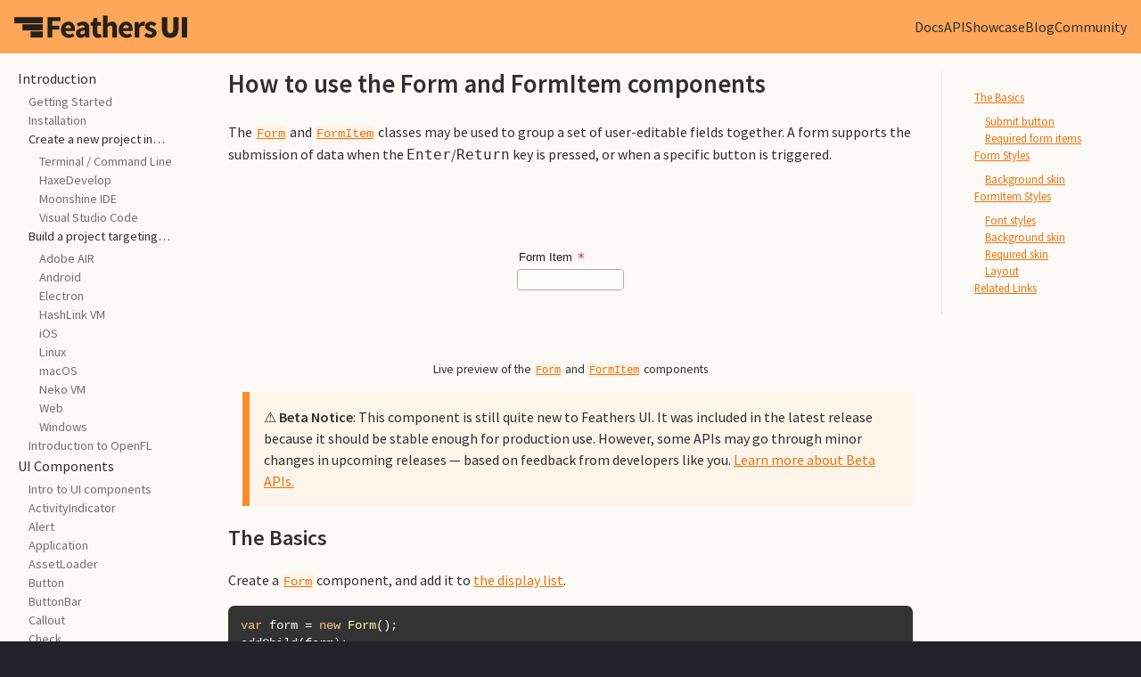

--- FILE ---
content_type: text/html
request_url: https://feathersui.com/learn/haxe-openfl/form/
body_size: 5980
content:
<!doctype html><html lang="en"><head><meta charset="utf-8"><meta name="viewport" content="width=device-width,initial-scale=1"><link rel="canonical" href="https://feathersui.com/learn/haxe-openfl/form/"><title>How to use the Form and FormItem components - Feathers UI</title><link href="/css/style.css" rel="stylesheet"><link rel="shortcut icon" type="image/png" href="/img/favicon.png"></head><body class="docs sidebars"><header class="header"><div class="header-content"><h1 class="title"><a href="/">Feathers UI</a></h1><ul class="menu"><li><a href="/learn/haxe-openfl/getting-started">Docs</a></li><li><a href="https://api.feathersui.com/">API</a></li><li><a href="/showcase/">Showcase</a></li><li><a href="/blog/">Blog</a></li><li><a href="/community/">Community</a></li></ul></div></header><div class="main"><div class="main-content"><input type="checkbox" id="sidebar-toggle"> <label id="sidebar-toggle-label" for="sidebar-toggle">Toggle Sidebar</label> <input type="checkbox" id="toc-toggle"> <label id="toc-toggle-label" for="toc-toggle">Toggle Table of Contents</label><aside class="sidebar-container"><ul class="sidebar"><li>Introduction<ul><li><a href="/learn/haxe-openfl/getting-started/">Getting Started</a></li><li><a href="/learn/haxe-openfl/installation/">Installation</a></li><li>Create a new project in…<ul><li><a href="/learn/haxe-openfl/terminal-new-project/">Terminal / Command Line</a></li><li><a href="/learn/haxe-openfl/haxedevelop/">HaxeDevelop</a></li><li><a href="/learn/haxe-openfl/moonshine-ide/">Moonshine IDE</a></li><li><a href="/learn/haxe-openfl/visual-studio-code/">Visual Studio Code</a></li></ul></li><li>Build a project targeting…<ul><li><a href="/learn/haxe-openfl/build-air/">Adobe AIR</a></li><li><a href="/learn/haxe-openfl/build-android/">Android</a></li><li><a href="/learn/haxe-openfl/build-electron/">Electron</a></li><li><a href="/learn/haxe-openfl/build-hashlink/">HashLink VM</a></li><li><a href="/learn/haxe-openfl/build-ios/">iOS</a></li><li><a href="/learn/haxe-openfl/build-linux/">Linux</a></li><li><a href="/learn/haxe-openfl/build-macos/">macOS</a></li><li><a href="/learn/haxe-openfl/build-neko/">Neko VM</a></li><li><a href="/learn/haxe-openfl/build-web/">Web</a></li><li><a href="/learn/haxe-openfl/build-windows/">Windows</a></li></ul></li><li><a href="/learn/haxe-openfl/openfl-intro/">Introduction to OpenFL</a></li></ul></li><li>UI Components<ul><li><a href="/learn/haxe-openfl/ui-components/">Intro to UI components</a></li><li><a href="/learn/haxe-openfl/activity-indicator/">ActivityIndicator</a></li><li><a href="/learn/haxe-openfl/alert/">Alert</a></li><li><a href="/learn/haxe-openfl/application/">Application</a></li><li><a href="/learn/haxe-openfl/asset-loader/">AssetLoader</a></li><li><a href="/learn/haxe-openfl/button/">Button</a></li><li><a href="/learn/haxe-openfl/button-bar/">ButtonBar</a></li><li><a href="/learn/haxe-openfl/callout/">Callout</a></li><li><a href="/learn/haxe-openfl/check/">Check</a></li><li><a href="/learn/haxe-openfl/collapsible/">Collapsible</a></li><li><a href="/learn/haxe-openfl/combo-box/">ComboBox</a></li><li><a href="/learn/haxe-openfl/date-picker/">DatePicker</a></li><li><a href="/learn/haxe-openfl/divided-box/">HDividedBox / VDividedBox</a></li><li><a href="/learn/haxe-openfl/drawer/">Drawer</a></li><li><a class="current-page" href="/learn/haxe-openfl/form/">Form / FormItem</a></li><li><a href="/learn/haxe-openfl/grid-view/">GridView</a></li><li><a href="/learn/haxe-openfl/group-list-view/">GroupListView</a></li><li><a href="/learn/haxe-openfl/header/">Header</a></li><li><a href="/learn/haxe-openfl/hierarchical-item-renderer/">HierarchicalItemRenderer</a></li><li><a href="/learn/haxe-openfl/item-renderer/">ItemRenderer</a></li><li><a href="/learn/haxe-openfl/label/">Label</a></li><li><a href="/learn/haxe-openfl/layout-group/">LayoutGroup</a></li><li><a href="/learn/haxe-openfl/layout-group-item-renderer/">LayoutGroupItemRenderer</a></li><li><a href="/learn/haxe-openfl/list-view/">ListView</a></li><li><a href="/learn/haxe-openfl/numeric-stepper/">NumericStepper</a></li><li><a href="/learn/haxe-openfl/page-indicator/">PageIndicator</a></li><li><a href="/learn/haxe-openfl/page-navigator/">PageNavigator</a></li><li><a href="/learn/haxe-openfl/panel/">Panel</a></li><li><a href="/learn/haxe-openfl/pop-up-date-picker/">PopUpDatePicker</a></li><li><a href="/learn/haxe-openfl/pop-up-list-view/">PopUpListView</a></li><li><a href="/learn/haxe-openfl/progress-bar/">HProgressBar / VProgressBar</a></li><li><a href="/learn/haxe-openfl/radio/">Radio</a></li><li><a href="/learn/haxe-openfl/router-navigator/">RouterNavigator</a></li><li><a href="/learn/haxe-openfl/scroll-bar/">HScrollBar / VScrollBar</a></li><li><a href="/learn/haxe-openfl/scroll-container/">ScrollContainer</a></li><li><a href="/learn/haxe-openfl/slider/">HSlider / VSlider</a></li><li><a href="/learn/haxe-openfl/stack-navigator/">StackNavigator</a></li><li><a href="/learn/haxe-openfl/tab-bar/">TabBar</a></li><li><a href="/learn/haxe-openfl/tab-navigator/">TabNavigator</a></li><li><a href="/learn/haxe-openfl/text-area/">TextArea</a></li><li><a href="/learn/haxe-openfl/text-callout/">TextCallout</a></li><li><a href="/learn/haxe-openfl/text-input/">TextInput</a></li><li><a href="/learn/haxe-openfl/toggle-button/">ToggleButton</a></li><li><a href="/learn/haxe-openfl/toggle-switch/">ToggleSwitch</a></li><li><a href="/learn/haxe-openfl/tree-grid-view/">TreeGridView</a></li><li><a href="/learn/haxe-openfl/tree-view/">TreeView</a></li></ul></li><li>Layouts<ul><li><a href="/learn/haxe-openfl/layouts-and-containers/">Intro to Layouts</a></li><li><a href="/learn/haxe-openfl/anchor-layout/">AnchorLayout</a></li><li><a href="/learn/haxe-openfl/flow-rows-layout/">FlowRowsLayout</a></li><li><a href="/learn/haxe-openfl/form-layout/">FormLayout</a></li><li><a href="/learn/haxe-openfl/horizontal-layout/">HorizontalLayout</a></li><li><a href="/learn/haxe-openfl/horizontal-list-layout/">HorizontalListLayout</a></li><li><a href="/learn/haxe-openfl/horizontal-distributed-layout/">HorizontalDistributedLayout</a></li><li><a href="/learn/haxe-openfl/responsive-grid-layout/">ResponsiveGridLayout</a></li><li><a href="/learn/haxe-openfl/tiled-rows-layout/">TiledRowsLayout</a></li><li><a href="/learn/haxe-openfl/tiled-rows-list-layout/">TiledRowsListLayout</a></li><li><a href="/learn/haxe-openfl/paged-tiled-rows-list-layout/">PagedTiledRowsListLayout</a></li><li><a href="/learn/haxe-openfl/vertical-layout/">VerticalLayout</a></li><li><a href="/learn/haxe-openfl/vertical-list-fixed-row-layout/">VerticalListFixedRowLayout</a></li><li><a href="/learn/haxe-openfl/vertical-list-layout/">VerticalListLayout</a></li><li><a href="/learn/haxe-openfl/vertical-distributed-layout/">VerticalDistributedLayout</a></li><li><a href="/learn/haxe-openfl/layout-data/">Layout Data</a></li><li><a href="/learn/haxe-openfl/custom-layouts/">Custom layouts</a></li></ul></li><li>Styles and Skins<ul><li><a href="/learn/haxe-openfl/intro-to-skins/">Intro to skins</a></li><li><a href="/learn/haxe-openfl/shape-skins/">Common shape skins</a></li><li><a href="/learn/haxe-openfl/custom-programmatic-skins/">Custom programmatic skins</a></li><li><a href="/learn/haxe-openfl/themes/">Intro to themes</a></li><li><a href="/learn/haxe-openfl/custom-themes/">Create a custom theme</a></li></ul></li><li>Animation<ul><li><a href="/learn/haxe-openfl/navigator-transitions/">Navigator animated transitions</a></li><li><a href="/learn/haxe-openfl/custom-navigator-transitions/">Custom navigator transitions</a></li></ul></li><li>Custom UI Components<ul><li><a href="/learn/haxe-openfl/custom-ui-components/">Custom UI components</a></li><li><a href="/learn/haxe-openfl/ui-component-lifecycle/">Component lifecycle</a></li><li><a href="/learn/haxe-openfl/custom-item-renderers/">Custom item renderers</a></li><li><a href="/learn/haxe-openfl/class-based-custom-item-renderers/">Class-based item renderers</a></li></ul></li><li>Miscellaneous<ul><li><a href="/learn/haxe-openfl/cli/">CLI commands</a></li><li><a href="/learn/haxe-openfl/data-collections/">Collections</a></li><li><a href="/learn/haxe-openfl/drag-and-drop/">Drag and Drop</a></li><li><a href="/learn/haxe-openfl/focus/">Focus management</a></li><li><a href="/learn/haxe-openfl/haxedef-options/">haxedef options</a></li><li><a href="/learn/haxe-openfl/pop-ups/">Displaying pop-ups</a></li><li><a href="/learn/haxe-openfl/semver/">Semantic versioning</a></li><li><a href="/learn/haxe-openfl/tool-tips/">Tool-tips</a></li><li><a href="/learn/haxe-openfl/cookbook/">Cookbook</a></li><li><a href="/learn/haxe-openfl/use-feathers-ui-with-actionscript-3-adobe-air-flash/">Use with ActionScript 3.0</a></li><li><a href="/learn/haxe-openfl/use-feathers-ui-with-javascript/">Use with JavaScript</a></li><li><a href="/learn/haxe-openfl/prerelease/">Install Prerelease Builds</a></li><li><a href="/learn/haxe-openfl/roadmap/">Feathers UI Roadmap</a></li></ul></li></ul></aside><aside class="toc-container"><nav class="toc"><ol><li><a href="#the-basics">The Basics</a><ol><li><a href="#submit-button">Submit button</a></li><li><a href="#required-form-items">Required form items</a></li></ol></li><li><a href="#form-styles">Form Styles</a><ol><li><a href="#background-skin">Background skin</a></li></ol></li><li><a href="#formitem-styles">FormItem Styles</a><ol><li><a href="#font-styles">Font styles</a></li><li><a href="#background-skin-1">Background skin</a></li><li><a href="#required-skin">Required skin</a></li><li><a href="#layout">Layout</a></li></ol></li><li><a href="#related-links">Related Links</a></li></ol></nav></aside><article><h1>How to use the Form and FormItem components</h1><p>The <a href="https://api.feathersui.com/current/feathers/controls/Form.html"><code>Form</code></a> and <a href="https://api.feathersui.com/current/feathers/controls/FormItem.html"><code>FormItem</code></a> classes may be used to group a set of user-editable fields together. A form supports the submission of data when the <kbd>Enter</kbd>/<kbd>Return</kbd> key is pressed, or when a specific button is triggered.</p><figure><iframe src="/learn/haxe-openfl/samples/form.html" width="100%" height="200"></iframe><figcaption>Live preview of the <a href="https://api.feathersui.com/current/feathers/controls/Form.html"><code>Form</code></a> and <a href="https://api.feathersui.com/current/feathers/controls/FormItem.html"><code>FormItem</code></a> components</figcaption></figure><blockquote><p>⚠️ <strong>Beta Notice</strong>: This component is still quite new to Feathers UI. It was included in the latest release because it should be stable enough for production use. However, some APIs may go through minor changes in upcoming releases — based on feedback from developers like you. <a href="/learn/haxe-openfl/semver/#beta-apis">Learn more about Beta APIs.</a></p></blockquote><h2 id="the-basics" tabindex="-1">The Basics</h2><p>Create a <a href="https://api.feathersui.com/current/feathers/controls/Form.html"><code>Form</code></a> component, and add it to <a href="https://books.openfl.org/openfl-developers-guide/display-programming/basics-of-display-programming.html">the display list</a>.</p><pre><code class="language-haxe">var form = new Form();
addChild(form);
</code></pre><p>Typically, when you want to add a field to the form, you will wrap a UI control with a <a href="https://api.feathersui.com/current/feathers/controls/FormItem.html"><code>FormItem</code></a>. Below, a <a href="/learn/haxe-openfl/text-input/"><code>TextInput</code></a> is added to the form, with some descriptive text.</p><pre><code class="language-haxe">var nameItem = new FormItem();
nameItem.text = &quot;Name:&quot;;
nameItem.content = new TextInput();
form.addChild(nameItem);
</code></pre><blockquote><p>Like most Feathers UI containers, any type of display object may be added as a child of a <a href="https://api.feathersui.com/current/feathers/controls/Form.html"><code>Form</code></a>. You are not strictly required to wrap all children with a <a href="https://api.feathersui.com/current/feathers/controls/FormItem.html"><code>FormItem</code></a>.</p></blockquote><p><a href="https://books.openfl.org/openfl-developers-guide/handling-events/basics-of-handling-events.html">Add an event listener</a> for <a href="https://api.feathersui.com/current/feathers/events/FormEvent.html#SUBMIT"><code>FormEvent.SUBMIT</code></a> to perform an action when the form is submitted.</p><pre><code class="language-haxe">form.addEventListener(FormEvent.SUBMIT, form_submitHandler);
</code></pre><p>Listeners for <a href="https://api.feathersui.com/current/feathers/events/FormEvent.html#SUBMIT"><code>FormEvent.SUBMIT</code></a> have the following function signature.</p><pre><code class="language-haxe">function form_submitHandler(event:FormEvent):Void {
    var form = cast(event.currentTarget, Form);
    trace(&quot;form submitted&quot;);
}
</code></pre><h3 id="submit-button" tabindex="-1">Submit button</h3><p>Set the <a href="https://api.feathersui.com/current/feathers/controls/Form.html#submitButton"><code>submitButton</code></a> property to indicate that a specific button should cause the form to dispatch <a href="https://api.feathersui.com/current/feathers/events/FormEvent.html#SUBMIT"><code>FormEvent.SUBMIT</code></a>.</p><pre><code class="language-haxe">var sendButton = new Button();
sendButton.text = &quot;Send&quot;;
form.addChild(sendButton);

form.submitButton = sendButton;
</code></pre><h3 id="required-form-items" tabindex="-1">Required form items</h3><p>Sometimes, some items in a form are optional, while others are required. Typically, an asterisk or other symbol is displayed next to required form items. Set a form item's <a href="https://api.feathersui.com/current/feathers/controls/FormItem.html#required"><code>required</code></a> property to indicate that it is required.</p><pre><code class="language-haxe">var nameItem = new FormItem();
nameItem.required = true;
</code></pre><blockquote><p><strong>Warning!</strong> Marking a form item as required does not automatically prevent the <a href="https://api.feathersui.com/current/feathers/controls/Form.html"><code>Form</code></a> from being submitted. It is simply a visual indication, and manual form validation is required to cancel submission if data is missing.</p></blockquote><h2 id="form-styles" tabindex="-1"><code>Form</code> Styles</h2><p>A <a href="https://api.feathersui.com/current/feathers/controls/Form.html"><code>Form</code></a> component may have an optional background skin.</p><h3 id="background-skin" tabindex="-1">Background skin</h3><p>Optionally give the form a background using the <a href="https://api.feathersui.com/current/feathers/controls/LayoutGroup.html#backgroundSkin"><code>backgroundSkin</code></a> property. The following example sets it to a <a href="https://api.feathersui.com/current/feathers/skins/RectangleSkin.html"><code>RectangleSkin</code></a> instance.</p><pre><code class="language-haxe">var skin = new RectangleSkin();
skin.border = SolidColor(1.0, 0x999999);
skin.fill = SolidColor(0xcccccc);
skin.width = 16.0;
skin.height = 16.0;
form.backgroundSkin = skin;
</code></pre><p>The <a href="https://api.feathersui.com/current/feathers/skins/BaseGraphicsPathSkin.html#border"><code>border</code></a> and <a href="https://api.feathersui.com/current/feathers/skins/BaseGraphicsPathSkin.html#fill"><code>fill</code></a> properties of the <a href="https://api.feathersui.com/current/feathers/skins/RectangleSkin.html"><code>RectangleSkin</code></a> are used to adjust its appearance. They support a variety of values — from solid colors to gradients to bitmaps.</p><p>The form automatically calculates its preferred size based on the initial dimensions of its background skin (accounting for some other factors too, like the size and position of children), so it's important to set a skin's <code>width</code> and <code>height</code> properties to appropriate values to use in this calculation.</p><blockquote><p>See <a href="/learn/haxe-openfl/shape-skins/">Skinning with common shapes</a> for more details about how to use <a href="https://api.feathersui.com/current/feathers/skins/RectangleSkin.html"><code>RectangleSkin</code></a> with the <a href="https://api.feathersui.com/current/feathers/graphics/LineStyle.html"><code>LineStyle</code></a> and <a href="https://api.feathersui.com/current/feathers/graphics/FillStyle.html"><code>FillStyle</code></a> enums that change its border and fill appearance.</p></blockquote><p>The appearance of the form's border or fill may be customized to change when the form is <a href="https://api.feathersui.com/current/feathers/core/IUIControl.html#enabled">disabled</a>. In the next example, setting the skin's <a href="https://api.feathersui.com/current/feathers/skins/RectangleSkin.html#disabledFill"><code>disabledFill</code></a> method makes it switch to a different fill when the form is disabled.</p><pre><code class="language-haxe">skin.disabledFill = SolidColor(0xffcccc);
</code></pre><p>Similarly, use the skin's <a href="https://api.feathersui.com/current/feathers/skins/RectangleSkin.html#disabledBorder"><code>disabledBorder</code></a> property to change the border when disabled.</p><pre><code class="language-haxe">skin.disabledBorder = SolidColor(2.0, 0x999999);
</code></pre><p>In the examples above, the form uses the same <a href="https://api.feathersui.com/current/feathers/skins/RectangleSkin.html"><code>RectangleSkin</code></a> for all states, and that skin listens for changes to the form's current state. Alternatively, the form's <a href="https://api.feathersui.com/current/feathers/controls/LayoutGroup.html#disabledBackgroundSkin"><code>disabledBackgroundSkin</code></a> method allows the form to display a completely different display object when it is disabled.</p><pre><code class="language-haxe">var defaultSkin = new RectangleSkin();
// ... set border, fill, width, and height
form.backgroundSkin = defaultSkin;

var disabledSkin = new RectangleSkin();
// ... set border, fill, width, and height
form.disabledBackgroundSkin = disabledSkin;
</code></pre><p>In the example above, the form will have a separate skins when enabled and disabled.</p><h2 id="formitem-styles" tabindex="-1"><code>FormItem</code> Styles</h2><p>A number of styles may be customized on a <a href="https://api.feathersui.com/current/feathers/controls/FormItem.html"><code>FormItem</code></a> component, including the font styles, an optional background skin, and various layout adjustments.</p><h3 id="font-styles" tabindex="-1">Font styles</h3><p>The font styles of the form item's text may be customized by passing an <a href="https://api.openfl.org/openfl/text/TextFormat.html"><code>openfl.text.TextFormat</code></a> object to the <a href="https://api.feathersui.com/current/feathers/controls/FormItem.html#textFormat"><code>textFormat</code></a> property.</p><pre><code class="language-haxe">formItem.textFormat = new TextFormat(&quot;Helvetica&quot;, 20, 0x3c3c3c);
</code></pre><p>If the label's text should use different font styles when the form item is disabled, pass a <a href="https://api.openfl.org/openfl/text/TextFormat.html"><code>TextFormat</code></a> and state value to the <a href="https://api.feathersui.com/current/feathers/controls/FormItem.html#disabledTextFormat"><code>disabledTextFormat</code></a> property.</p><h3 id="background-skin-1" tabindex="-1">Background skin</h3><p>Optionally give the form item a background using the <a href="https://api.feathersui.com/current/feathers/controls/FormItem.html#backgroundSkin"><code>backgroundSkin</code></a> property. This property works similarly to the <a href="#background-skin"><code>Form</code> background skin</a>, described above.</p><h3 id="required-skin" tabindex="-1">Required skin</h3><p>When a form item is <a href="https://api.feathersui.com/current/feathers/controls/FormItem.html#required"><code>required</code></a>, its <a href="https://api.feathersui.com/current/feathers/controls/FormItem.html#requiredSkin"><code>requiredSkin</code></a> will be displayed.</p><p>The following example loads a required skin using its name registered with OpenFL's <a href="https://api.openfl.org/openfl/utils/Assets.html">asset manager</a>.</p><pre><code class="language-haxe">formItem.requiredSkin = new Bitmap(Assets.getBitmapData(&quot;myAssetName&quot;));
</code></pre><h3 id="layout" tabindex="-1">Layout</h3><p>The <a href="https://api.feathersui.com/current/feathers/controls/FormItem.html#textPosition"><code>textPosition</code></a> property controls how the form item's text is positioned, relative to its content.</p><pre><code class="language-haxe">formItem.textPosition = LEFT;
</code></pre><p>Padding may be added on each side of the form item, including <a href="https://api.feathersui.com/current/feathers/controls/FormItem.html#paddingTop">top</a>, <a href="https://api.feathersui.com/current/feathers/controls/FormItem.html#paddingRight">right</a>, <a href="https://api.feathersui.com/current/feathers/controls/FormItem.html#paddingBottom">bottom</a>, and <a href="https://api.feathersui.com/current/feathers/controls/FormItem.html#paddingLeft">left</a>.</p><pre><code class="language-haxe">formItem.paddingTop = 5.0;
formItem.paddingRight = 8.0;
formItem.paddingBottom = 5.0;
formItem.paddingLeft = 8.0;
</code></pre><p>The <a href="https://api.feathersui.com/current/feathers/controls/FormItem.html#gap"><code>gap</code></a> refers to the space, measured in pixels, between the text and the content.</p><pre><code class="language-haxe">formItem.gap = 10.0;
</code></pre><p>The <a href="https://api.feathersui.com/current/feathers/controls/FormItem.html#horizontalAlign"><code>horizontalAlign</code></a> and <a href="https://api.feathersui.com/current/feathers/controls/FormItem.html#verticalAlign"><code>verticalAlign</code></a> properties will adjust the alignment of the content within the form item's available space.</p><pre><code class="language-haxe">formItem.horizontalAlign = JUSTIFY;
formItem.verticalAlign = MIDDLE;
</code></pre><h2 id="related-links" tabindex="-1">Related Links</h2><ul><li><a href="https://api.feathersui.com/current/feathers/controls/Form.html"><code>feathers.controls.Form</code> API Reference</a></li><li><a href="https://api.feathersui.com/current/feathers/controls/FormItem.html"><code>feathers.controls.FormItem</code> API Reference</a></li><li><a href="/learn/haxe-openfl/form-layout/">How to use the <code>FormLayout</code> layout</a></li><li><a href="https://github.com/feathersui/feathersui-openfl/tree/v1.3.0/samples/login-form/">Sample: Login Form</a></li></ul></article></div></div><footer class="footer"><div class="footer-content"><section class="sitemap"><div><a href="/"><img src="/img/feathers-ui-icon-color.png" alt="Feathers UI"></a></div><div><h6><a href="/">Feathers UI</a></h6><ul><li><a href="/learn/haxe-openfl/installation">Downloads</a></li><li><a href="/showcase">Showcase</a></li><li><a href="/testimonials">Testimonials</a></li><li><a href="/premium-support">Premium Support</a></li></ul></div><div><h6><a href="/learn/haxe-openfl">Documentation</a></h6><ul><li><a href="/learn/haxe-openfl/getting-started">Getting Started</a></li><li><a href="https://api.feathersui.com/">API Reference</a></li><li><a href="/samples/haxe-openfl/">Samples</a></li></ul><h6><a href="https://github.com/feathersui/feathersui-openfl">Github</a></h6><ul><li><a href="https://github.com/feathersui/feathersui-openfl/tree/v1.3.0">Source Code</a></li><li><a href="https://github.com/feathersui/feathersui-openfl/issues">Issue Tracker</a></li></ul></div><div><h6><a href="/community">Community</a></h6><ul><li><a href="https://community.feathersui.com/">Forum</a></li><li><a href="https://discord.feathersui.com/" target="_blank" rel="noreferrer noopener">Discord</a></li><li><a href="https://stackoverflow.com/questions/tagged/feathersui" target="_blank" rel="noreferrer noopener">Stack Overflow</a></li></ul><h6><a href="/blog">News &amp; Updates</a></h6><ul><li><a href="/blog">Blog</a> (<a href="/blog/feed.xml">RSS</a>, <a href="/blog/atom.xml">Atom</a>)</li><li><a href="https://fosstodon.org/@feathersui" rel="me noreferrer noopener">Mastodon</a></li><li><a href="https://bsky.app/profile/feathersui.com" rel="me noreferrer noopener">Bluesky</a></li></ul></div><div><h6><a href="/donate">Make a Donation</a></h6><ul><li><a href="https://github.com/sponsors/joshtynjala">Join Github Sponsors</a></li><li><a href="https://liberapay.com/joshtynjala">Donate on Liberapay</a></li><li><a href="https://www.paypal.com/donate?hosted_button_id=9A9EB6YEHRNBN&source=url">Donate with PayPal</a></li><li><a href="https://teespring.com/stores/feathers-ui">Buy a T-Shirt</a></li></ul></div><div><h6><a href="/legal">Legal</a></h6><ul><li><a href="/legal/terms-of-service">Terms of Service</a></li><li><a href="/legal/privacy-policy">Privacy Policy</a></li><li><a href="/legal/return-policy">Return Policy</a></li></ul></div></section><section class="copyright">Copyright &copy; <a href="https://bowlerhat.dev">Bowler Hat LLC</a> — Illustrations by <a href="https://undraw.co/">unDraw</a>.</section></div></footer><link rel="stylesheet" href="/js/highlightjs/styles/agate.min.css"><script src="/js/highlightjs/highlight.min.js"></script><script>hljs.highlightAll()</script></body></html>

--- FILE ---
content_type: text/html
request_url: https://feathersui.com/learn/haxe-openfl/samples/form.html
body_size: 218
content:
<!DOCTYPE html>
<html lang="en">
  <head>
    <meta charset="utf-8" />
    <meta
      id="viewport"
      name="viewport"
      content="width=device-width, initial-scale=1.0, maximum-scale=1.0, user-scalable=no"
    />
    <title>Feathers UI Form and FormItem preview</title>
    <style>
      html,
      body {
        margin: 0;
        padding: 0;
        height: 100%;
        overflow: hidden;
      }
    </style>
  </head>
  <body>
    <script src="./openfl.min.js"></script>
    <script src="./actuate.min.js"></script>
    <script src="./feathersui-openfl.min.js"></script>
    <script>
      class HelloWorld extends feathers.controls.Application {
        constructor() {
          super();

          this.layout = new feathers.layout.AnchorLayout();

          this.form = new feathers.controls.Form();
          this.form.layoutData = feathers.layout.AnchorLayoutData.center();
          this.formItem = new feathers.controls.FormItem();
          this.formItem.text = "Form Item";
          this.formItem.content = new feathers.controls.TextInput();
          this.formItem.required = true;
          this.form.addChild(this.formItem);
          this.addChild(this.form);
        }
      }

      var stage = new openfl.display.Stage(0, 0, null, null, {
        allowHighDPI: true,
      });
      document.body.appendChild(stage.element);
      stage.addChild(new HelloWorld());
    </script>
  </body>
</html>


--- FILE ---
content_type: text/css
request_url: https://feathersui.com/css/style.css
body_size: 2261
content:
@font-face{font-family:"Source Sans Pro";src:url("../fnt/SourceSansPro-SemiBoldItalic.woff2") format("woff2"),url("../fnt/SourceSansPro-SemiBoldItalic.woff") format("woff");font-weight:600;font-style:italic;font-display:swap}@font-face{font-family:"Source Sans Pro";src:url("../fnt/SourceSansPro-Regular.woff2") format("woff2"),url("../fnt/SourceSansPro-Regular.woff") format("woff");font-weight:400;font-style:normal;font-display:swap}@font-face{font-family:"Source Sans Pro";src:url("../fnt/SourceSansPro-SemiBold.woff2") format("woff2"),url("../fnt/SourceSansPro-SemiBold.woff") format("woff");font-weight:600;font-style:normal;font-display:swap}@font-face{font-family:"Source Sans Pro";src:url("../fnt/SourceSansPro-Italic.woff2") format("woff2"),url("../fnt/SourceSansPro-Italic.woff") format("woff");font-weight:400;font-style:italic;font-display:swap}*{box-sizing:border-box}html{margin:0;padding:0;font-family:"Source Sans Pro",Arial,Helvetica,sans-serif;font-size:16px;background:#20232a;color:#fff;scroll-padding-top:132px}h1,h2,h3,h4,h5,h6{font-family:"Source Sans Pro",Arial,Helvetica,sans-serif;font-weight:700;font-style:normal}body{padding:0;margin:0;--text-color:#2f2f2f;--action-color:#f07209;--active-color:#ff8b26;color:var(--text-color);background:#fcfaf7}code,pre{font-family:Menlo,Monaco,"Cascadia Code","Cascadia Mono",Consolas,"Courier New",monospace;font-size:.85em;line-height:1.5em}pre code{display:block;padding:1rem;overflow-x:auto;font-size:1em;border-radius:.5em}li,p{line-height:1.5em}blockquote{padding:1rem;margin-left:1rem;margin-right:0;border-left:solid 8px var(--active-color);background:#fdf4ea}blockquote :first-child{margin-top:0}blockquote :last-child{margin-bottom:0}a:link,a:visited{color:var(--action-color)}a:active,a:hover{color:var(--active-color)}a>code{background:#fdf4ea;border-radius:3px;padding:2px}article h1{font-size:1.8em;margin-top:0}figure{margin:0}figcaption{text-align:center;font-size:.85rem}iframe{border:none}table{display:block;overflow-x:auto}.btn-wrapper{margin-top:1rem;display:flex;gap:.5rem}.btn{display:inline-block;padding:.3rem .8rem;border:solid 1px var(--action-color);border-radius:.3rem;text-decoration:none}.btn.btn-quiet{border:solid 1px transparent}.btn:hover{color:var(--text-color);background:var(--active-color);border-color:var(--active-color);text-decoration:none}.main{margin:0;padding:0}.main-content>article{min-width:0;padding:1rem}.main-content>article .section-row{padding:0}.main-content img,.main-content video{max-width:100%}.header{position:sticky;top:0;background:#ffa759;z-index:1000;display:flex;justify-content:center}.header>.header-content{display:flex;flex-wrap:wrap;justify-content:space-between;align-items:center;max-width:min(100vw,1400px);width:100%;padding:0;height:100px}.header>.header-content a:link,.header>.header-content a:visited{color:var(--text-color);text-decoration:none}.header>.header-content a:active,.header>.header-content a:hover{text-decoration:underline}.header>.header-content>h1.title{margin:13px 1.5rem 13px 1rem;padding:0;font-size:0}.header>.header-content>h1.title a{background:url("../img/feathers-ui-logo-black.png") top left no-repeat;background-size:194px 34px;display:inline-block;width:194px;height:34px}.header>.header-content>h1.title a:active,.header>.header-content>h1.title a:hover,.header>.header-content>h1.title a:link,.header>.header-content>h1.title a:visited{text-decoration:none;color:var(--text-color)}.header>.header-content>.menu{margin:0;padding:0 1rem;display:flex;overflow-x:auto;align-items:center;gap:1.5em;height:40px;background:#ffc28c}.header>.header-content>.menu>li{display:inline-flex;align-items:center}@media screen and (min-width:960px){html{scroll-padding-top:60px}.header>.header-content{height:60px}.header>.header-content>h1.title{margin:0 1.5rem 0 1rem}.header>.header-content>.menu{background:0 0}}@media screen and (max-width:959.98px){.header>.header-content>.menu{flex-grow:1;flex-basis:100%}}.footer{display:flex;justify-content:center;font-size:.9rem;background:#20232a;color:hsla(0,0%,100%,.4);margin:0;padding:0}.footer>.footer-content{max-width:min(100vw,1080px);width:100%;padding:1rem}.footer>.footer-content h6 a:link,.footer>.footer-content h6 a:visited{color:hsla(0,0%,100%,.7)}.footer>.footer-content a:link,.footer>.footer-content a:visited{color:hsla(0,0%,100%,.6)}.footer>.footer-content a:active,.footer>.footer-content a:hover,.footer>.footer-content h6 a:active,.footer>.footer-content h6 a:hover{color:#fff}.footer>.footer-content>.sitemap{display:flex;flex-wrap:wrap;justify-content:center;margin-bottom:2rem;gap:1rem}.footer>.footer-content>.sitemap>div{margin:0 1rem;width:7rem}.footer>.footer-content>.sitemap>div:first-of-type{width:auto}.footer>.footer-content>.sitemap img:first-of-type{max-width:50px;max-height:50px;margin-top:1rem}.footer>.footer-content>.sitemap ul{display:flex;flex-direction:column;list-style-type:none;padding:0;margin:0;gap:.5rem}.footer>.footer-content>.sitemap h6{font-size:.8rem;margin:1rem 0 .75rem 0}.footer>.footer-content>.sitemap a{text-decoration:none}.footer>.footer-content>.sitemap a:hover{text-decoration:underline}@media screen and (min-width:960px){.footer>.footer-content{padding:1rem 2rem}}@media screen and (max-width:759.98px){.footer>.footer-content>.sitemap div:first-of-type{display:none}}.section-dark{background:#faf1eb;padding:2rem 0}.section-row{display:flex;flex-direction:column;justify-content:center;max-width:min(100%,1400px);margin:0 auto;padding:1rem;text-align:left}.section-img{padding:1rem;display:flex;flex-direction:column;align-items:center}.section-img>.section-row{display:flex;flex-direction:column;align-items:center}.section-img>.section-row>img{max-height:250px}.section-hero>.section-row{align-items:center}.section-hero img{max-height:400px}.section-hero p{font-size:1.5rem;margin:.5rem 0}.section-hero h2{font-size:3rem;color:#ff8b26;margin:1rem 0 0 0}.section-one-column{display:block;text-align:center}.section-four-column,.section-three-column,.section-two-column{display:flex;flex-direction:column;align-items:center;justify-content:center}.section-four-column>.section-row,.section-three-column>.section-row,.section-two-column>.section-row{width:min(100%,1400px)}.section-column .section-column-img{display:flex;flex-direction:column;align-items:center;justify-content:flex-end;height:230px}.section-column .section-column-img img{max-width:100%;max-height:230px;min-width:0;min-height:0}@media screen and (min-width:560px){.section-img>.section-row{flex-direction:row;gap:1rem}.section-img>.section-row>img{max-width:45%}.section-img>.section-row>div{flex:1 0 40%}.section-img.section-img-right>.section-row>img{order:1000}.section-four-column>.section-row{display:flex;flex-direction:row;flex-wrap:wrap;justify-content:center;align-items:flex-start;gap:1.5rem}.section-four-column>.section-row>.section-column{flex:1 0 40%}}@media screen and (min-width:760px){.section-three-column>.section-row,.section-two-column>.section-row{display:flex;flex-direction:row;flex-wrap:wrap;justify-content:center;align-items:flex-start;gap:1.5rem}.section-two-column>.section-row>.section-column{flex:1 0 45%}.section-three-column>.section-row>.section-column{flex:1 0 40%}.section-four-column>.section-row>.section-column{flex:1 0 30%}}@media screen and (min-width:960px){.section-three-column>.section-row>.section-column{flex:1 0 30%}}@media screen and (min-width:1080px){.section-four-column>.section-row>.section-column{flex:1 0 20%}}.section-testimonials .section-column>.section-column-img{height:150px}.section-testimonials .section-column>.section-column-img img{max-height:150px;border-radius:100%}.section-samples .section-column>.section-column-img{height:180px}.section-samples .section-column>.section-column-img img{max-height:180px}.section-users{padding:1rem;text-align:center}.section-users>.section-row{display:flex;flex-direction:row;align-items:center;flex-wrap:wrap;gap:2rem}.section-users .section-column .section-column-img{height:auto}.section-users .section-column .section-column-img img{width:128px}.sidebars .main-content{display:flex;flex-wrap:wrap;max-width:min(100vw,1400px)}.sidebars .main-content>.sidebar-container,.sidebars .main-content>.toc-container{min-width:14rem;display:none;position:sticky;top:120px;background:#fcfaf7}.sidebars .main-content>.sidebar-container>.sidebar{display:flex;flex-direction:column;margin:0;padding:1rem 1.25rem;list-style-type:none;gap:.75rem}.sidebars .main-content>.sidebar-container>.sidebar>li{font-size:1rem}.sidebars .main-content>.sidebar-container>.sidebar ul{padding:.25rem .25rem 0 .75rem;list-style-type:none;display:flex;flex-direction:column;gap:.5rem}.sidebars .main-content>.sidebar-container>.sidebar a:link,.sidebars .main-content>.sidebar-container>.sidebar a:visited{color:#717171;text-decoration:none}.sidebars .main-content>.sidebar-container>.sidebar a:link.current-page,.sidebars .main-content>.sidebar-container>.sidebar a:visited.current-page{color:var(--action-color)}.sidebars .main-content>.sidebar-container>.sidebar a:active,.sidebars .main-content>.sidebar-container>.sidebar a:hover{color:var(--action-color);text-decoration:underline}.sidebars .main-content>.toc-container>.toc{overflow-x:auto}.sidebars .main-content>.toc-container>.toc ol{display:flex;flex-direction:column;margin:0;padding:1rem 1.25rem;list-style-type:none;gap:.5rem}.sidebars .main-content>.toc-container>.toc ol ol{padding:.5rem .25rem 0 .75rem;list-style-type:none}.sidebars #sidebar-toggle-label{position:sticky;top:100px;flex:1;font-size:0;background:#f1f1f1 url("../img/menu-lines-toggle.png") center left no-repeat;background-size:20px 18px;min-width:32px;height:32px;padding:16px;background-position-x:16px;z-index:900}.sidebars #toc-toggle-label{position:sticky;top:100px;font-size:0;background:#f1f1f1 url("../img/menu-dots-toggle.png") center center no-repeat;background-size:6px 20px;width:32px;height:32px;padding:16px;z-index:900}.sidebars input#sidebar-toggle,.sidebars input#toc-toggle{display:none}@media screen and (min-width:960px){.sidebars .main-content{flex-direction:row;flex-wrap:nowrap;max-width:min(100vw,1400px)}.sidebars .main-content>article{flex-grow:1}.sidebars .main-content>.sidebar-container{display:block;margin:0 1rem 0 0;max-height:calc(100vh - 60px);overflow-y:auto;position:sticky;top:60px}.sidebars .main-content>.toc-container{display:block;order:2;margin:0 0 0 1rem;top:0;position:inherit}.sidebars .main-content>.toc-container>.toc{border-left:solid 1px #e3e3e3;position:sticky;top:80px;padding:.25rem 1rem}.sidebars .main-content>.sidebar-container>.sidebar ul{font-size:.9rem}.sidebars .main-content>.toc-container>.toc ol{font-size:.8rem}.sidebars .main-content>#sidebar-toggle-label,.sidebars .main-content>#toc-toggle-label{display:none}}@media screen and (max-width:959.98px){.sidebars .main-content>input#sidebar-toggle:checked~.sidebar-container,.sidebars .main-content>input#toc-toggle:checked~.toc-container{display:block;max-height:100%;flex-grow:1;flex-basis:100%;margin-bottom:100%}.sidebars .main-content>input#sidebar-toggle:checked~#toc-toggle-label,.sidebars .main-content>input#sidebar-toggle:checked~article,.sidebars .main-content>input#sidebar-toggle:checked~input#toc-toggle:checked~.toc-container,.sidebars .main-content>input#toc-toggle:checked~article{display:none}}.marketing .btn-wrapper{text-align:center}.article .main-content{display:flex;flex-direction:column;align-items:center}.article .main-content>article{width:min(100%,960px)}.article .header>.header-content{max-width:min(100vw,960px)}.article .footer>.footer-content{max-width:min(100vw,960px)}.showcase-item{margin-bottom:4rem;margin-top:2rem}.showcase-item-img img{max-width:100%}.showcase-item h2,.showcase-item p{margin:.5rem 0}.blog .post-author a{display:inline-flex;flex-direction:row;align-items:center;gap:.5rem}.blog .post-avatar{height:2rem;border-radius:100%}.blog .main-content article h1 a:link,.blog .main-content article h1 a:visited{text-decoration:none}img.beta{width:28px;height:11px;vertical-align:middle;display:inline;margin:0 .3rem 0 0}

--- FILE ---
content_type: text/javascript
request_url: https://feathersui.com/learn/haxe-openfl/samples/actuate.min.js
body_size: 10406
content:
/*! For license information please see actuate.min.js.LICENSE.txt */
!function(t,e){"object"==typeof exports&&"object"==typeof module?module.exports=e(require("openfl/display/DisplayObject"),require("openfl/geom/ColorTransform"),require("openfl/media/SoundTransform"),require("openfl/Lib")):"function"==typeof define&&define.amd?define(["openfl/display/DisplayObject","openfl/geom/ColorTransform","openfl/media/SoundTransform","openfl/Lib"],e):"object"==typeof exports?exports.motion=e(require("openfl/display/DisplayObject"),require("openfl/geom/ColorTransform"),require("openfl/media/SoundTransform"),require("openfl/Lib")):t.motion=e(t.openfl.display.DisplayObject,t.openfl.geom.ColorTransform,t.openfl.media.SoundTransform,t.openfl.Lib)}(self,((t,e,n,i)=>(()=>{var r={7071:function(t,e,n){("undefined"!=typeof window?window:void 0!==n.g?n.g:"undefined"!=typeof self?self:this).Object.defineProperty(e,"__esModule",{value:!0});var i=n(9588).Z,r=function(){};r.__name__=["HxOverrides"],r.__isInterface__=!1,(r.prototype={}).__class__=r.prototype.constructor=i.HxOverrides=r,r.remove=function(t,e){var n=t.indexOf(e);return-1!=n&&(t.splice(n,1),!0)},r.iter=function(t){return{cur:0,arr:t,hasNext:function(){return this.cur<this.arr.length},next:function(){return this.arr[this.cur++]}}},e.default=r},1446:function(t,e,n){("undefined"!=typeof window?window:void 0!==n.g?n.g:"undefined"!=typeof self?self:this).Object.defineProperty(e,"__esModule",{value:!0});var i=n(9588).Z,r=function(){};r.__name__=["Reflect"],r.__isInterface__=!1,(r.prototype={}).__class__=r.prototype.constructor=i.Reflect=r,r.hasField=function(t,e){return Object.prototype.hasOwnProperty.call(t,e)},r.field=function(t,e){try{return t[e]}catch(t){return null}},r.setField=function(t,e,n){t[e]=n},r.getProperty=function(t,e){var n;return null==t?null:t.__properties__&&(n=t.__properties__["get_"+e])?t[n]():t[e]},r.setProperty=function(t,e,n){var i;t.__properties__&&(i=t.__properties__["set_"+e])?t[i](n):t[e]=n},r.callMethod=function(t,e,n){return e.apply(t,n)},r.fields=function(t){var e=[];if(null!=t){var n=Object.prototype.hasOwnProperty;for(var i in t)"__id__"!=i&&"hx__closures__"!=i&&n.call(t,i)&&e.push(i)}return e},e.default=r},6295:function(t,e,n){("undefined"!=typeof window?window:void 0!==n.g?n.g:"undefined"!=typeof self?self:this).Object.defineProperty(e,"__esModule",{value:!0});var i=n(9588).Z;function r(){return n(4851)}n(8941).Z;var o=function(){};o.__name__=["Std"],o.__isInterface__=!1,(o.prototype={}).__class__=o.prototype.constructor=i.Std=o,String.prototype.__class__=String,String.__name__=!0,Array.__name__=!0,Number.__name__=["Float"],Boolean.__ename__=["Bool"],o.is=function(t,e){return r().default.__instanceof(t,e)},o.string=function(t){return r().default.__string_rec(t,"")},e.default=o},4395:function(t,e,n){("undefined"!=typeof window?window:void 0!==n.g?n.g:"undefined"!=typeof self?self:this).Object.defineProperty(e,"__esModule",{value:!0});var i=n(9588).Z;n(8941).Z;var r=function(){};r.__name__=["Type"],r.__isInterface__=!1,(r.prototype={}).__class__=r.prototype.constructor=i.Type=r,r.getClass=function(t){return null==t?null:n(4851).default.getClass(t)},r.getSuperClass=function(t){return t.__super__},r.createInstance=function(t,e){switch(e.length){case 0:return new t;case 1:return new t(e[0]);case 2:return new t(e[0],e[1]);case 3:return new t(e[0],e[1],e[2]);case 4:return new t(e[0],e[1],e[2],e[3]);case 5:return new t(e[0],e[1],e[2],e[3],e[4]);case 6:return new t(e[0],e[1],e[2],e[3],e[4],e[5]);case 7:return new t(e[0],e[1],e[2],e[3],e[4],e[5],e[6]);case 8:return new t(e[0],e[1],e[2],e[3],e[4],e[5],e[6],e[7]);case 9:return new t(e[0],e[1],e[2],e[3],e[4],e[5],e[6],e[7],e[8]);case 10:return new t(e[0],e[1],e[2],e[3],e[4],e[5],e[6],e[7],e[8],e[9]);case 11:return new t(e[0],e[1],e[2],e[3],e[4],e[5],e[6],e[7],e[8],e[9],e[10]);case 12:return new t(e[0],e[1],e[2],e[3],e[4],e[5],e[6],e[7],e[8],e[9],e[10],e[11]);case 13:return new t(e[0],e[1],e[2],e[3],e[4],e[5],e[6],e[7],e[8],e[9],e[10],e[11],e[12]);case 14:return new t(e[0],e[1],e[2],e[3],e[4],e[5],e[6],e[7],e[8],e[9],e[10],e[11],e[12],e[13]);default:throw new(n(3436).default)("Too many arguments")}},e.default=r},2803:(t,e)=>{e.Z=function(t,e){function n(){}n.prototype=t;var i=new n;for(var r in e)i[r]=e[r];return e.toString!==Object.prototype.toString&&(i.toString=e.toString),i}},9287:function(t,e,n){("undefined"!=typeof window?window:void 0!==n.g?n.g:"undefined"!=typeof self?self:this).Object.defineProperty(e,"__esModule",{value:!0});var i=n(9588).Z,r=function(){};r.__name__=["haxe","IMap"],r.__isInterface__=!0,(r.prototype={}).__class__=r.prototype.constructor=i["haxe.IMap"]=r,e.default=r},2150:function(t,e,n){("undefined"!=typeof window?window:void 0!==n.g?n.g:"undefined"!=typeof self?self:this).Object.defineProperty(e,"__esModule",{value:!0});var i=n(9588).Z;n(8941).Z;var r=function(){this.h={__keys__:{}}};r.__name__=["haxe","ds","ObjectMap"],r.__isInterface__=!1,r.__interfaces__=[n(9287).default],(r.prototype={set:function(t,e){var n=r.getId(t)||r.assignId(t);this.h[n]=e,this.h.__keys__[n]=t},get:function(t){return this.h[r.getId(t)]},exists:function(t){return null!=this.h.__keys__[r.getId(t)]},remove:function(t){var e=r.getId(t);return null!=this.h.__keys__[e]&&(delete this.h[e],delete this.h.__keys__[e],!0)},keys:function(){var t=[];for(var e in this.h.__keys__)this.h.hasOwnProperty(e)&&t.push(this.h.__keys__[e]);return n(7071).default.iter(t)},iterator:function(){return{ref:this.h,it:this.keys(),hasNext:function(){return this.it.hasNext()},next:function(){var t=this.it.next();return this.ref[r.getId(t)]}}}}).__class__=r.prototype.constructor=i["haxe.ds.ObjectMap"]=r,r.assignId=function(t){return t.__id__=++r.count},r.getId=function(t){return t.__id__},r.count=0,e.default=r},9588:(t,e)=>{e.Z={Enum:{}}},8941:(t,e)=>{e.Z=function(t){return t&&t.__esModule?t:{default:t}}},4851:function(t,e,n){var i="undefined"!=typeof window?window:void 0!==n.g?n.g:"undefined"!=typeof self?self:this;i.Object.defineProperty(e,"__esModule",{value:!0});var r=n(9588).Z;function o(){return n(6295)}n(8941).Z;var s=function(){};s.__name__=["js","Boot"],s.__isInterface__=!1,(s.prototype={}).__class__=s.prototype.constructor=r["js.Boot"]=s,s.isClass=function(t){return t.__name__},s.isEnum=function(t){return t.__ename__},s.getClass=function(t){if(t instanceof Array&&null==t.__enum__)return Array;var e=t.__class__;if(null!=e)return e;var n=s.__nativeClassName(t);return null!=n?s.__resolveNativeClass(n):null},s.__string_rec=function(t,e){if(null==t)return"null";if(e.length>=5)return"<...>";var n=typeof t;switch("function"==n&&(s.isClass(t)||s.isEnum(t))&&(n="object"),n){case"function":return"<function>";case"object":if(t instanceof Array){if(t.__enum__){if(2==t.length)return t[0];var i=t[0]+"(";e+="\t";for(var r=2,o=t.length;r<o;){var a=r++;i+=2!=a?","+s.__string_rec(t[a],e):s.__string_rec(t[a],e)}return i+")"}var u="[";e+="\t";for(var f=0,l=t.length;f<l;){var _=f++;u+=(_>0?",":"")+s.__string_rec(t[_],e)}return u+"]"}var d;try{d=t.toString}catch(t){return"???"}if(null!=d&&d!=Object.toString&&"function"==typeof d){var c=t.toString();if("[object Object]"!=c)return c}var p=null,h="{\n";e+="\t";var g=null!=t.hasOwnProperty;for(var p in t)g&&!t.hasOwnProperty(p)||"prototype"!=p&&"__class__"!=p&&"__super__"!=p&&"__interfaces__"!=p&&"__properties__"!=p&&(2!=h.length&&(h+=", \n"),h+=e+p+" : "+s.__string_rec(t[p],e));return h+"\n"+(e=e.substring(1))+"}";case"string":return t;default:return String(t)}},s.__interfLoop=function(t,e){if(null==t)return!1;if(t==e)return!0;var n=t.__interfaces__;if(null!=n)for(var i=0,r=n.length;i<r;){var o=n[i++];if(o==e||s.__interfLoop(o,e))return!0}return s.__interfLoop(t.__super__,e)},s.__instanceof=function(t,e){if(null==e)return!1;switch(e){case Array:return t instanceof Array&&null==t.__enum__;case r.Bool:return"boolean"==typeof t;case r.Dynamic:return!0;case r.Float:return"number"==typeof t;case r.Int:return"number"==typeof t&&(0|t)===t;case String:return"string"==typeof t;default:if(null==t)return!1;if("function"==typeof e){if(t instanceof e)return!0;if(s.__interfLoop(s.getClass(t),e))return!0}else if("object"==typeof e&&s.__isNativeObj(e)&&t instanceof e)return!0;return e==r.Class&&null!=t.__name__||e==r.Enum&&null!=t.__ename__||t.__enum__==e}},s.__cast=function(t,e){if(s.__instanceof(t,e))return t;throw new(n(3436).default)("Cannot cast "+o().default.string(t)+" to "+o().default.string(e))},s.__nativeClassName=function(t){var e=s.__toStr.call(t).slice(8,-1);return"Object"==e||"Function"==e||"Math"==e||"JSON"==e?null:e},s.__isNativeObj=function(t){return null!=s.__nativeClassName(t)},s.__resolveNativeClass=function(t){return i[t]},s.__toStr={}.toString,e.default=s},3436:function(t,e,n){("undefined"!=typeof window?window:void 0!==n.g?n.g:"undefined"!=typeof self?self:this).Object.defineProperty(e,"__esModule",{value:!0});var i=n(9588).Z,r=(n(8941).Z,n(2803).Z),o=function(t){Error.call(this),this.val=t,this.message=String(t),Error.captureStackTrace&&Error.captureStackTrace(this,o)};o.__name__=["js","_Boot","HaxeError"],o.__isInterface__=!1,o.__super__=Error,o.prototype=r(Error.prototype,{}),o.prototype.__class__=o.prototype.constructor=i["js._Boot.HaxeError"]=o,o.wrap=function(t){return t instanceof Error?t:new o(t)},e.default=o},9694:function(t,e,n){("undefined"!=typeof window?window:void 0!==n.g?n.g:"undefined"!=typeof self?self:this).Object.defineProperty(e,"__esModule",{value:!0});var i=n(9588).Z;function r(){return n(2150)}function o(){return n(4395)}function s(){return n(6295)}function a(){return n(7894)}function u(){return n(1446)}function f(){return n(1514)}n(8941).Z;var l=function(){};l.__name__=["motion","Actuate"],l.__isInterface__=!1,(l.prototype={}).__class__=l.prototype.constructor=i["motion.Actuate"]=l,l.apply=function(t,e,n){l.stop(t,e),null==n&&(n=l.defaultActuator);var i=o().default.createInstance(n,[t,0,e]);return i.apply(),i},l.effects=function(t,e,i){return null==i&&(i=!0),new(n(4973).default)(t,e,i)},l.getLibrary=function(t,e){return null==e&&(e=!0),!l.targetLibraries.exists(t)&&e&&l.targetLibraries.set(t,[]),l.targetLibraries.get(t)},l.isActive=function(){for(var t=!1,e=l.targetLibraries.iterator();e.hasNext();){e.next(),t=!0;break}return t},l.motionPath=function(t,e,i,r){return null==r&&(r=!0),l.tween(t,e,i,r,n(6911).default)},l.pause=function(t){if(s().default.is(t,a().default))t.pause();else{var e=l.getLibrary(t,!1);if(null!=e)for(var n=0;n<e.length;){var i=e[n];++n,i.pause()}}},l.pauseAll=function(){for(var t=l.targetLibraries.iterator();t.hasNext();)for(var e=t.next(),n=0;n<e.length;){var i=e[n];++n,i.pause()}},l.reset=function(){for(var t=l.targetLibraries.iterator();t.hasNext();)for(var e=t.next(),n=e.length-1;n>=0;)e[n].stop(null,!1,!1),--n;l.targetLibraries=new(r().default)},l.resume=function(t){if(s().default.is(t,a().default))t.resume();else{var e=l.getLibrary(t,!1);if(null!=e)for(var n=0;n<e.length;){var i=e[n];++n,i.resume()}}},l.resumeAll=function(){for(var t=l.targetLibraries.iterator();t.hasNext();)for(var e=t.next(),n=0;n<e.length;){var i=e[n];++n,i.resume()}},l.stop=function(t,e,i,r){if(null==r&&(r=!0),null==i&&(i=!1),null!=t)if(s().default.is(t,a().default))t.stop(null,i,r);else{var o=l.getLibrary(t,!1);if(null!=o){if("string"==typeof e){var f={};u().default.setField(f,e,null),e=f}else if(e instanceof Array&&null==e.__enum__){for(var _={},d=0,c=n(4851).default.__cast(e,Array);d<c.length;){var p=c[d];++d,u().default.setField(_,p,null)}e=_}for(var h=o.length-1;h>=0;)o[h].stop(e,i,r),--h}}},l.timer=function(t,e){return l.tween(new(f().default)(0),t,new(f().default)(1),!1,e)},l.transform=function(t,e,i){return null==i&&(i=!0),null==e&&(e=0),new(n(8315).default)(t,e,i)},l.tween=function(t,e,n,i,r){if(null==i&&(i=!0),null!=t){if(e>0){null==r&&(r=l.defaultActuator);var s=o().default.createInstance(r,[t,e,n]),a=l.getLibrary(s.target);if(i){for(var u=a.length-1;u>=0;)a[u].stop(s.properties,!1,!1),--u;a=l.getLibrary(s.target)}return a.push(s),s.move(),s}return l.apply(t,n,r)}return null},l.unload=function(t){var e=t.target;l.targetLibraries.exists(e)&&(n(7071).default.remove(l.targetLibraries.get(e),t),0==l.targetLibraries.get(e).length&&l.targetLibraries.remove(e))},l.update=function(t,e,i,r,o){return null==o&&(o=!0),l.tween(t,e,{start:i,end:r},o,n(5080).default)},l.defaultActuator=n(3567).default,l.defaultEase=n(8811).default.easeOut,l.targetLibraries=new(r().default),e.default=l},6740:function(t,e,n){("undefined"!=typeof window?window:void 0!==n.g?n.g:"undefined"!=typeof self?self:this).Object.defineProperty(e,"__esModule",{value:!0});var i=n(9588).Z,r=function(){};r.__name__=["motion","IComponentPath"],r.__isInterface__=!0,(r.prototype={}).__class__=r.prototype.constructor=i["motion.IComponentPath"]=r,e.default=r},4396:function(t,e,n){("undefined"!=typeof window?window:void 0!==n.g?n.g:"undefined"!=typeof self?self:this).Object.defineProperty(e,"__esModule",{value:!0});var i=n(9588).Z;function r(){return n(6705)}function o(){return n(9789)}function s(){return n(8883)}n(8941).Z;var a=function(){this._x=new(s().default),this._y=new(s().default),this._rotation=null};a.__name__=["motion","MotionPath"],a.__isInterface__=!1,(a.prototype={bezier:function(t,e,n,i,r){return null==r&&(r=1),this.bezierN(t,e,[n],[i],r)},bezierN:function(t,e,n,i,o){return null==o&&(o=1),this._x.addPath(new(r().default)(t,n,o)),this._y.addPath(new(r().default)(e,i,o)),this},bezierSpline:function(t,e,n){return null==n&&(n=1),this._x.addPath(new(o().default)(t,n)),this._y.addPath(new(o().default)(e,n)),this},line:function(t,e,n){return null==n&&(n=1),this.bezierN(t,e,[],[],n)},get_rotation:function(){return null==this._rotation&&(this._rotation=new(n(3412).default)(this._x,this._y)),this._rotation},get_x:function(){return this._x},get_y:function(){return this._y}}).__class__=a.prototype.constructor=i["motion.MotionPath"]=a,Object.defineProperties(a.prototype,{rotation:{get:function(){return this.get_rotation()}},x:{get:function(){return this.get_x()}},y:{get:function(){return this.get_y()}}}),e.default=a},4973:function(t,e,n){("undefined"!=typeof window?window:void 0!==n.g?n.g:"undefined"!=typeof self?self:this).Object.defineProperty(e,"__esModule",{value:!0});var i=n(9588).Z;n(8941).Z;var r=function(t,e,n){this.target=t,this.duration=e,this.overwrite=n};r.__name__=["motion","_Actuate","EffectsOptions"],r.__isInterface__=!1,(r.prototype={filter:function(t,e){return e.filter=t,n(9694).default.tween(this.target,this.duration,e,this.overwrite,n(5481).default)}}).__class__=r.prototype.constructor=i["motion._Actuate.EffectsOptions"]=r,e.default=r},8315:function(t,e,n){("undefined"!=typeof window?window:void 0!==n.g?n.g:"undefined"!=typeof self?self:this).Object.defineProperty(e,"__esModule",{value:!0});var i=n(9588).Z;function r(){return n(9694)}function o(){return n(4328)}n(8941).Z;var s=function(t,e,n){this.target=t,this.duration=e,this.overwrite=n};s.__name__=["motion","_Actuate","TransformOptions"],s.__isInterface__=!1,(s.prototype={color:function(t,e,n){null==e&&(e=1),null==t&&(t=0);var i={colorValue:t,colorStrength:e};return null!=n&&(i.colorAlpha=n),r().default.tween(this.target,this.duration,i,this.overwrite,o().default)},sound:function(t,e){var n={};return null!=t&&(n.soundVolume=t),null!=e&&(n.soundPan=e),r().default.tween(this.target,this.duration,n,this.overwrite,o().default)}}).__class__=s.prototype.constructor=i["motion._Actuate.TransformOptions"]=s,e.default=s},1514:function(t,e,n){("undefined"!=typeof window?window:void 0!==n.g?n.g:"undefined"!=typeof self?self:this).Object.defineProperty(e,"__esModule",{value:!0});var i=n(9588).Z,r=function(t){this.progress=t};r.__name__=["motion","_Actuate","TweenTimer"],r.__isInterface__=!1,(r.prototype={}).__class__=r.prototype.constructor=i["motion._Actuate.TweenTimer"]=r,e.default=r},6705:function(t,e,n){("undefined"!=typeof window?window:void 0!==n.g?n.g:"undefined"!=typeof self?self:this).Object.defineProperty(e,"__esModule",{value:!0});var i=n(9588).Z;n(8941).Z;var r=function(t,e,n){this._end=t,this.control=e,this.strength=n};r.__name__=["motion","_MotionPath","BezierPath"],r.__isInterface__=!1,r.__interfaces__=[n(6740).default],(r.prototype={calculate:function(t){var e=1-t;switch(this.control.length){case 0:return e*this._start+t*this._end;case 1:return e*e*this._start+2*e*t*this.control[0]+t*t*this._end;case 2:return e*e*e*this._start+3*e*e*t*this.control[0]+3*e*t*t*this.control[1]+t*t*t*this._end;default:if(e<1e-7)return this._end;for(var n=t/e,i=this.control.length+1,r=Math.pow(e,i),o=r*this._start,s=1,a=i;s<a;){var u=s++;o+=(r*=n*(i+1-u)/u)*this.control[u-1]}return o+(r*=n/i)*this._end}},get_start:function(){return this._start},set_start:function(t){return this._start=t},get_end:function(){return this._end}}).__class__=r.prototype.constructor=i["motion._MotionPath.BezierPath"]=r,e.default=r},9789:function(t,e,n){("undefined"!=typeof window?window:void 0!==n.g?n.g:"undefined"!=typeof self?self:this).Object.defineProperty(e,"__esModule",{value:!0});var i=n(9588).Z,r=(n(8941).Z,n(2803).Z);function o(){return n(8883)}var s=function(t,e){o().default.call(this),this.through=t,this.strength=e};s.__name__=["motion","_MotionPath","BezierSplinePath"],s.__isInterface__=!1,s.__super__=o().default,(s.prototype=r(o().default.prototype,{computeControlPoints:function(t){for(var e=[t].concat(this.through),n=e.length,i=[],r=0,o=n;r<o;)r++,i.push([0,0]);var s=i,a=[],u=[],f=[],l=[];a[0]=0,u[0]=2,f[0]=1,l[0]=e[0]+2*e[1];for(var _=1,d=n-1;_<d;){var c=_++;a[c]=1,u[c]=4,f[c]=1,l[c]=4*e[c]+2*e[c+1]}a[n-1]=1,u[n-1]=2,f[n-1]=0,l[n-1]=3*e[n-1];for(var p=1,h=n;p<h;){var g=p++,y=a[g]/u[g-1];u[g]-=y*f[g-1],l[g]-=y*l[g-1]}s[n-1][0]=l[n-1]/u[n-1];for(var v=n-2;v>=0;)s[v][0]=(l[v]-f[v]*s[v+1][0])/u[v],--v;for(var m=0,w=n-1;m<w;){var P=m++;s[P][1]=2*e[P+1]-s[P+1][0]}return s[n-1][1]=.5*(e[n]+s[n-1][0]),s.pop(),s},set_start:function(t){if(0==this.paths.length||Math.abs(t-this.get_start())>1e-7){var e=this.computeControlPoints(t),i=this.strength/e.length;this.strength=0,this.paths.splice(0,this.paths.length);for(var r=0,s=e.length;r<s;){var a=r++;this.addPath(new(n(6705).default)(this.through[a],e[a],i))}}return o().default.prototype.set_start.call(this,t)},get_end:function(){return this.through[this.through.length-1]}})).__class__=s.prototype.constructor=i["motion._MotionPath.BezierSplinePath"]=s,e.default=s},8883:function(t,e,n){("undefined"!=typeof window?window:void 0!==n.g?n.g:"undefined"!=typeof self?self:this).Object.defineProperty(e,"__esModule",{value:!0});var i=n(9588).Z,r=function(){this.paths=[],this.strength=0};r.__name__=["motion","_MotionPath","ComponentPath"],r.__isInterface__=!1,r.__interfaces__=[n(6740).default],(r.prototype={addPath:function(t){this.paths.length>0&&t.set_start(this.paths[this.paths.length-1].get_end()),this.paths.push(t),this.strength+=t.strength},calculate:function(t){if(1==this.paths.length)return this.paths[0].calculate(t);for(var e=t*this.strength,n=0,i=this.paths;n<i.length;){var r=i[n];if(++n,!(e-r.strength>1e-7))return r.calculate(e/r.strength);e-=r.strength}return 0},get_start:function(){return this.paths.length>0?this.paths[0].get_start():0},set_start:function(t){return this.paths.length>0?this.paths[0].set_start(t):0},get_end:function(){return this.paths.length>0?this.paths[this.paths.length-1].get_end():this.get_start()}}).__class__=r.prototype.constructor=i["motion._MotionPath.ComponentPath"]=r,e.default=r},3412:function(t,e,n){("undefined"!=typeof window?window:void 0!==n.g?n.g:"undefined"!=typeof self?self:this).Object.defineProperty(e,"__esModule",{value:!0});var i=n(9588).Z;n(8941).Z;var r=function(t,e){this.step=.01,this._x=t,this._y=e,this.offset=0,this.set_start(this.calculate(0))};r.__name__=["motion","_MotionPath","RotationPath"],r.__isInterface__=!1,r.__interfaces__=[n(6740).default],(r.prototype={calculate:function(t){var e=this._x.calculate(t)-this._x.calculate(t+this.step),n=this._y.calculate(t)-this._y.calculate(t+this.step),i=Math.atan2(n,e)*(180/Math.PI);return(i+this.offset)%360},get_start:function(){return this._start},set_start:function(t){return this._start},get_end:function(){return this.calculate(1)}}).__class__=r.prototype.constructor=i["motion._MotionPath.RotationPath"]=r,e.default=r},5481:function(t,e,n){("undefined"!=typeof window?window:void 0!==n.g?n.g:"undefined"!=typeof self?self:this).Object.defineProperty(e,"__esModule",{value:!0});var i=n(9588).Z,r=(n(8941).Z,n(2803).Z);function o(){return n(3567)}function s(){return n(1446)}function a(){return n(6295)}var u=function(t,e,r){if(this.filterIndex=-1,o().default.call(this,t,e,r),a().default.is(r.filter,i.Class)){this.filterClass=r.filter,0==t.get_filters().length&&t.set_filters([n(4395).default.createInstance(this.filterClass,[])]);for(var s=0,u=t.get_filters();s<u.length;){var f=u[s];++s,a().default.is(f,this.filterClass)&&(this.filter=f)}}else this.filterIndex=r.filter,this.filter=t.get_filters()[this.filterIndex]};u.__name__=["motion","actuators","FilterActuator"],u.__isInterface__=!1,u.__super__=o().default,(u.prototype=r(o().default.prototype,{apply:function(){for(var t=0,e=s().default.fields(this.properties);t<e.length;){var n=e[t];++t,"filter"!=n&&s().default.setProperty(this.filter,n,s().default.field(this.properties,n))}this.setFilter()},initialize:function(){for(var t,e,i=0,r=s().default.fields(this.properties);i<r.length;){var o=r[i];++i,"filter"!=o&&(e=this.getField(this.filter,o),t=new(n(8230).default)(this.filter,o,e,s().default.field(this.properties,o)-e,s().default.hasField(this.filter,"set_"+o)),this.propertyDetails.push(t))}this.detailsLength=this.propertyDetails.length,this.initialized=!0},setFilter:function(){var t=this.target.get_filters();if(this.filterIndex>-1)t[this.filterIndex]=this.filter;else for(var e=0,n=t.length;e<n;){var i=e++;a().default.is(t[i],this.filterClass)&&(t[i]=this.filter)}this.setField(this.target,"filters",t)},update:function(t){o().default.prototype.update.call(this,t),this.setFilter()}})).__class__=u.prototype.constructor=i["motion.actuators.FilterActuator"]=u,e.default=u},5350:function(t,e,n){("undefined"!=typeof window?window:void 0!==n.g?n.g:"undefined"!=typeof self?self:this).Object.defineProperty(e,"__esModule",{value:!0});var i=n(9588).Z;function r(){return n(1446)}function o(){return n(9694)}n(8941).Z;var s=function(t,e,n){this._autoVisible=!0,this._delay=0,this._reflect=!1,this._repeat=0,this._reverse=!1,this._smartRotation=!1,this._snapping=!1,this.special=!1,this.target=t,this.properties=n,this.duration=e,this._ease=o().default.defaultEase};s.__name__=["motion","actuators","GenericActuator"],s.__isInterface__=!1,s.__interfaces__=[n(7894).default],(s.prototype={apply:function(){for(var t=0,e=r().default.fields(this.properties);t<e.length;){var n=e[t];++t,r().default.hasField(this.target,n)?r().default.setField(this.target,n,r().default.field(this.properties,n)):r().default.setProperty(this.target,n,r().default.field(this.properties,n))}},autoVisible:function(t){return null==t&&(t=!0),this._autoVisible=t,this},callMethod:function(t,e){return null==e&&(e=[]),r().default.callMethod(t,t,e)},change:function(){null!=this._onUpdate&&this.callMethod(this._onUpdate,this._onUpdateParams)},complete:function(t){null==t&&(t=!0),t&&(this.change(),null!=this._onComplete&&this.callMethod(this._onComplete,this._onCompleteParams)),o().default.unload(this)},delay:function(t){return this._delay=t,this},ease:function(t){return this._ease=t,this},move:function(){},onComplete:function(t,e){return this._onComplete=t,this._onCompleteParams=null==e?[]:e,0==this.duration&&this.complete(),this},onRepeat:function(t,e){return this._onRepeat=t,this._onRepeatParams=null==e?[]:e,this},onUpdate:function(t,e){return this._onUpdate=t,this._onUpdateParams=null==e?[]:e,this},onPause:function(t,e){return this._onPause=t,this._onPauseParams=null==e?[]:e,this},onResume:function(t,e){return this._onResume=t,this._onResumeParams=null==e?[]:e,this},pause:function(){null!=this._onPause&&this.callMethod(this._onPause,this._onPauseParams)},reflect:function(t){return null==t&&(t=!0),this._reflect=t,this.special=!0,this},repeat:function(t){return null==t&&(t=-1),this._repeat=t,this},resume:function(){null!=this._onResume&&this.callMethod(this._onResume,this._onResumeParams)},reverse:function(t){return null==t&&(t=!0),this._reverse=t,this.special=!0,this},smartRotation:function(t){return null==t&&(t=!0),this._smartRotation=t,this.special=!0,this},snapping:function(t){return null==t&&(t=!0),this._snapping=t,this.special=!0,this},stop:function(t,e,n){}}).__class__=s.prototype.constructor=i["motion.actuators.GenericActuator"]=s,e.default=s},7894:function(t,e,n){("undefined"!=typeof window?window:void 0!==n.g?n.g:"undefined"!=typeof self?self:this).Object.defineProperty(e,"__esModule",{value:!0});var i=n(9588).Z,r=function(){};r.__name__=["motion","actuators","IGenericActuator"],r.__isInterface__=!0,(r.prototype={}).__class__=r.prototype.constructor=i["motion.actuators.IGenericActuator"]=r,e.default=r},5080:function(t,e,n){("undefined"!=typeof window?window:void 0!==n.g?n.g:"undefined"!=typeof self?self:this).Object.defineProperty(e,"__esModule",{value:!0});var i=n(9588).Z,r=(n(8941).Z,n(2803).Z);function o(){return n(3567)}function s(){return n(1446)}var a=function(t,e,n){this.currentParameters=[],this.tweenProperties={},o().default.call(this,t,e,n),s().default.hasField(n,"start")||(this.properties.start=[]),s().default.hasField(n,"end")||(this.properties.end=this.properties.start);for(var i=0,r=this.properties.start.length;i<r;){var a=i++;this.currentParameters.push(this.properties.start[a])}};a.__name__=["motion","actuators","MethodActuator"],a.__isInterface__=!1,a.__super__=o().default,(a.prototype=r(o().default.prototype,{apply:function(){this.callMethod(this.target,this.properties.end)},complete:function(t){if(null==t&&(t=!0),this.initialized){for(var e=0,n=this.properties.start.length;e<n;){var i=e++;this.currentParameters[i]=s().default.field(this.tweenProperties,"param"+i)}this.callMethod(this.target,this.currentParameters)}o().default.prototype.complete.call(this,t)},initialize:function(){for(var t,e,i,r=0,o=this.properties.start.length;r<o;){var a=r++;e="param"+a,i=this.properties.start[a],s().default.setField(this.tweenProperties,e,i),("number"==typeof i||"number"==typeof i&&(0|i)===i)&&(t=new(n(8230).default)(this.tweenProperties,e,i,this.properties.end[a]-i),this.propertyDetails.push(t))}this.detailsLength=this.propertyDetails.length,this.initialized=!0},update:function(t){if(o().default.prototype.update.call(this,t),this.active&&!this.paused){for(var e=0,n=this.properties.start.length;e<n;){var i=e++;this.currentParameters[i]=s().default.field(this.tweenProperties,"param"+i)}this.callMethod(this.target,this.currentParameters)}}})).__class__=a.prototype.constructor=i["motion.actuators.MethodActuator"]=a,e.default=a},6911:function(t,e,n){("undefined"!=typeof window?window:void 0!==n.g?n.g:"undefined"!=typeof self?self:this).Object.defineProperty(e,"__esModule",{value:!0});var i=n(9588).Z,r=(n(8941).Z,n(2803).Z);function o(){return n(3567)}function s(){return n(1446)}function a(){return n(4851)}function u(){return n(6740)}function f(){return n(9349)}var l=function(t,e,n){o().default.call(this,t,e,n)};l.__name__=["motion","actuators","MotionPathActuator"],l.__isInterface__=!1,l.__super__=o().default,(l.prototype=r(o().default.prototype,{apply:function(){for(var t=0,e=s().default.fields(this.properties);t<e.length;){var n=e[t];++t,s().default.hasField(this.target,n)?s().default.setField(this.target,n,a().default.__cast(s().default.field(this.properties,n),u().default).get_end()):s().default.setProperty(this.target,n,a().default.__cast(s().default.field(this.properties,n),u().default).get_end())}},initialize:function(){for(var t,e,n=0,i=s().default.fields(this.properties);n<i.length;){var r=i[n];if(++n,null!=(e=a().default.__cast(s().default.field(this.properties,r),u().default))){var o=!0;s().default.hasField(this.target,r)?e.set_start(s().default.field(this.target,r)):(o=!1,e.set_start(s().default.getProperty(this.target,r))),t=new(f().default)(this.target,r,e,o),this.propertyDetails.push(t)}}this.detailsLength=this.propertyDetails.length,this.initialized=!0},update:function(t){if(!this.paused){var e,n=(t-this.timeOffset)/this.duration;if(n>1&&(n=1),this.initialized||this.initialize(),this.special){e=this._reverse?this._ease.calculate(1-n):this._ease.calculate(n);for(var i=0,r=this.propertyDetails;i<r.length;){var o=r[i];++i,this._snapping?o.isField?s().default.setField(o.target,o.propertyName,Math.round(a().default.__cast(o,f().default).path.calculate(e))):s().default.setProperty(o.target,o.propertyName,Math.round(a().default.__cast(o,f().default).path.calculate(e))):o.isField?s().default.setField(o.target,o.propertyName,a().default.__cast(o,f().default).path.calculate(e)):s().default.setProperty(o.target,o.propertyName,a().default.__cast(o,f().default).path.calculate(e))}}else{e=this._ease.calculate(n);for(var u=0,l=this.propertyDetails;u<l.length;){var _=l[u];++u,_.isField?s().default.setField(_.target,_.propertyName,a().default.__cast(_,f().default).path.calculate(e)):s().default.setProperty(_.target,_.propertyName,a().default.__cast(_,f().default).path.calculate(e))}}if(1==n){if(0==this._repeat)return this.active=!1,this.toggleVisible&&0==this.getField(this.target,"alpha")&&this.setField(this.target,"visible",!1),void this.complete(!0);null!=this._onRepeat&&this.callMethod(this._onRepeat,this._onRepeatParams),this._reflect&&(this._reverse=!this._reverse),this.startTime=t,this.timeOffset=this.startTime+this._delay,this._repeat>0&&this._repeat--}this.sendChange&&this.change()}}})).__class__=l.prototype.constructor=i["motion.actuators.MotionPathActuator"]=l,e.default=l},8230:function(t,e,n){("undefined"!=typeof window?window:void 0!==n.g?n.g:"undefined"!=typeof self?self:this).Object.defineProperty(e,"__esModule",{value:!0});var i=n(9588).Z,r=function(t,e,n,i,r){null==r&&(r=!0),this.target=t,this.propertyName=e,this.start=n,this.change=i,this.isField=r};r.__name__=["motion","actuators","PropertyDetails"],r.__isInterface__=!1,(r.prototype={}).__class__=r.prototype.constructor=i["motion.actuators.PropertyDetails"]=r,e.default=r},9349:function(t,e,n){("undefined"!=typeof window?window:void 0!==n.g?n.g:"undefined"!=typeof self?self:this).Object.defineProperty(e,"__esModule",{value:!0});var i=n(9588).Z,r=(n(8941).Z,n(2803).Z);function o(){return n(8230)}var s=function(t,e,n,i){null==i&&(i=!0),o().default.call(this,t,e,0,0,i),this.path=n};s.__name__=["motion","actuators","PropertyPathDetails"],s.__isInterface__=!1,s.__super__=o().default,(s.prototype=r(o().default.prototype,{})).__class__=s.prototype.constructor=i["motion.actuators.PropertyPathDetails"]=s,e.default=s},3567:function(t,e,n){("undefined"!=typeof window?window:void 0!==n.g?n.g:"undefined"!=typeof self?self:this).Object.defineProperty(e,"__esModule",{value:!0});var i=n(9588).Z,r=n(8941).Z,o=n(2803).Z;function s(){return n(5350)}function a(){return r(n(6968))}function u(){return n(1446)}var f=function(t,e,n){this.active=!0,this.propertyDetails=[],this.sendChange=!1,this.paused=!1,this.cacheVisible=!1,this.initialized=!1,this.setVisible=!1,this.toggleVisible=!1,this.startTime=a().default.getTimer()/1e3,s().default.call(this,t,e,n),f.addedEvent||(f.addedEvent=!0,a().default.current.stage.addEventListener("enterFrame",f.stage_onEnterFrame))};f.__name__=["motion","actuators","SimpleActuator"],f.__isInterface__=!1,f.__super__=s().default,f.prototype=o(s().default.prototype,{reverse:function(t){var e,n=s().default.prototype.reverse.call(this,t);return e=a().default.getTimer()/1e3,this.update(e),n},apply:function(){s().default.prototype.apply.call(this),this.toggleVisible&&u().default.hasField(this.properties,"alpha")&&null!=this.getField(this.target,"visible")&&this.setField(this.target,"visible",u().default.field(this.properties,"alpha")>0)},autoVisible:function(t){return null==t&&(t=!0),this._autoVisible=t,t||(this.toggleVisible=!1,this.setVisible&&this.setField(this.target,"visible",this.cacheVisible)),this},delay:function(t){return this._delay=t,this.timeOffset=this.startTime+t,this},getField:function(t,e){return u().default.hasField(t,e)?u().default.field(t,e):u().default.getProperty(t,e)},initialize:function(){for(var t,e,i=0,r=u().default.fields(this.properties);i<r.length;){var o=r[i];++i;var s=!0;if(!u().default.hasField(this.target,o)||this.target.__properties__&&this.target.__properties__["set_"+o]?(s=!1,e=u().default.getProperty(this.target,o)):e=u().default.field(this.target,o),"number"==typeof e){var a=this.getField(this.properties,o);null==e&&(e=0),null==a&&(a=0),t=new(n(8230).default)(this.target,o,e,a-e,s),this.propertyDetails.push(t)}}this.detailsLength=this.propertyDetails.length,this.initialized=!0},move:function(){this.toggleVisible=u().default.hasField(this.properties,"alpha")&&n(6295).default.is(this.target,r(n(5513)).default),this.toggleVisible&&0!=this.properties.alpha&&!this.getField(this.target,"visible")&&(this.setVisible=!0,this.cacheVisible=this.getField(this.target,"visible"),this.setField(this.target,"visible",!0)),this.timeOffset=this.startTime,f.actuators.push(this),++f.actuatorsLength},onUpdate:function(t,e){return this._onUpdate=t,this._onUpdateParams=null==e?[]:e,this.sendChange=!0,this},pause:function(){this.paused||(this.paused=!0,s().default.prototype.pause.call(this),this.pauseTime=a().default.getTimer())},resume:function(){this.paused&&(this.paused=!1,this.timeOffset+=(a().default.getTimer()-this.pauseTime)/1e3,s().default.prototype.resume.call(this))},setField:function(t,e,n){!u().default.hasField(t,e)||t.__properties__&&t.__properties__["set_"+e]?u().default.setProperty(t,e,n):u().default.setField(t,e,n)},setProperty:function(t,e){t.isField?u().default.setField(t.target,t.propertyName,e):u().default.setProperty(t.target,t.propertyName,e)},stop:function(t,e,n){if(this.active){if(null==t)return this.active=!1,e&&this.apply(),void this.complete(n);for(var i=0,r=u().default.fields(t);i<r.length;){var o=r[i];if(++i,u().default.hasField(this.properties,o))return this.active=!1,e&&this.apply(),void this.complete(n)}}},update:function(t){if(!this.paused){var e,n,i=(t-this.timeOffset)/this.duration;if(i>1&&(i=1),this.initialized||this.initialize(),this.special){var r;n=this._reverse?this._ease.calculate(1-i):this._ease.calculate(i);for(var o=0,s=this.detailsLength;o<s;){var a=o++;if(e=this.propertyDetails[a],!this._smartRotation||"rotation"!=e.propertyName&&"rotationX"!=e.propertyName&&"rotationY"!=e.propertyName&&"rotationZ"!=e.propertyName)r=e.start+e.change*n;else{var u=e.change%360;u>180?u-=360:u<-180&&(u+=360),r=e.start+u*n}this._snapping?this.setProperty(e,Math.round(r)):this.setProperty(e,r)}}else{n=this._ease.calculate(i);for(var f=0,l=this.detailsLength;f<l;){var _=f++;e=this.propertyDetails[_],this.setProperty(e,e.start+e.change*n)}}if(1==i){if(0==this._repeat)return this.active=!1,this.toggleVisible&&0==this.getField(this.target,"alpha")&&this.setField(this.target,"visible",!1),void this.complete(!0);null!=this._onRepeat&&this.callMethod(this._onRepeat,this._onRepeatParams),this._reflect&&(this._reverse=!this._reverse),this.startTime=t,this.timeOffset=this.startTime+this._delay,this._repeat>0&&this._repeat--}this.sendChange&&this.change()}}}),f.prototype.__class__=f.prototype.constructor=i["motion.actuators.SimpleActuator"]=f,f.stage_onEnterFrame=function(t){for(var e,n=a().default.getTimer()/1e3,i=0,r=0,o=f.actuatorsLength;r<o;)r++,null!=(e=f.actuators[i])&&e.active?(n>=e.timeOffset&&e.update(n),++i):(f.actuators.splice(i,1),--f.actuatorsLength)},f.actuators=[],f.actuatorsLength=0,f.addedEvent=!1,e.default=f},4328:function(t,e,n){("undefined"!=typeof window?window:void 0!==n.g?n.g:"undefined"!=typeof self?self:this).Object.defineProperty(e,"__esModule",{value:!0});var i=n(9588).Z,r=n(8941).Z,o=n(2803).Z;function s(){return n(3567)}function a(){return n(1446)}function u(){return r(n(7094))}function f(){return n(8230)}function l(){return r(n(805))}var _=function(t,e,n){s().default.call(this,t,e,n)};_.__name__=["motion","actuators","TransformActuator"],_.__isInterface__=!1,_.__super__=s().default,(_.prototype=o(s().default.prototype,{apply:function(){if(this.initialize(),null!=this.endColorTransform){var t=this.getField(this.target,"transform");this.setField(t,"colorTransform",this.endColorTransform)}null!=this.endSoundTransform&&this.setField(this.target,"soundTransform",this.endSoundTransform)},initialize:function(){a().default.hasField(this.properties,"colorValue")&&n(6295).default.is(this.target,r(n(5513)).default)&&this.initializeColor(),(a().default.hasField(this.properties,"soundVolume")||a().default.hasField(this.properties,"soundPan"))&&this.initializeSound(),this.detailsLength=this.propertyDetails.length,this.initialized=!0},initializeColor:function(){this.endColorTransform=new(u().default);var t,e,n=this.properties.colorValue,i=this.properties.colorStrength;i<1?(i<.5?(t=1,e=2*i):(t=1-2*(i-.5),e=1),this.endColorTransform.redMultiplier=t,this.endColorTransform.greenMultiplier=t,this.endColorTransform.blueMultiplier=t,this.endColorTransform.redOffset=e*(n>>16&255),this.endColorTransform.greenOffset=e*(n>>8&255),this.endColorTransform.blueOffset=e*(255&n)):(this.endColorTransform.redMultiplier=0,this.endColorTransform.greenMultiplier=0,this.endColorTransform.blueMultiplier=0,this.endColorTransform.redOffset=n>>16&255,this.endColorTransform.greenOffset=n>>8&255,this.endColorTransform.blueOffset=255&n);var r=["redMultiplier","greenMultiplier","blueMultiplier","redOffset","greenOffset","blueOffset"];a().default.hasField(this.properties,"colorAlpha")?(this.endColorTransform.alphaMultiplier=this.properties.colorAlpha,r.push("alphaMultiplier")):this.endColorTransform.alphaMultiplier=this.getField(this.target,"alpha");var o,s,l=this.getField(this.target,"transform"),_=this.getField(l,"colorTransform");this.tweenColorTransform=new(u().default);for(var d=0;d<r.length;){var c=r[d];++d,s=this.getField(_,c),o=new(f().default)(this.tweenColorTransform,c,s,this.getField(this.endColorTransform,c)-s),this.propertyDetails.push(o)}},initializeSound:function(){null==this.getField(this.target,"soundTransform")&&this.setField(this.target,"soundTransform",new(l().default));var t=this.getField(this.target,"soundTransform");this.endSoundTransform=this.getField(this.target,"soundTransform"),this.tweenSoundTransform=new(l().default),a().default.hasField(this.properties,"soundVolume")&&(this.endSoundTransform.volume=this.properties.soundVolume,this.propertyDetails.push(new(f().default)(this.tweenSoundTransform,"volume",t.volume,this.endSoundTransform.volume-t.volume))),a().default.hasField(this.properties,"soundPan")&&(this.endSoundTransform.pan=this.properties.soundPan,this.propertyDetails.push(new(f().default)(this.tweenSoundTransform,"pan",t.pan,this.endSoundTransform.pan-t.pan)))},update:function(t){if(s().default.prototype.update.call(this,t),null!=this.endColorTransform){var e=this.getField(this.target,"transform");this.setField(e,"colorTransform",this.tweenColorTransform)}null!=this.endSoundTransform&&this.setField(this.target,"soundTransform",this.tweenSoundTransform)}})).__class__=_.prototype.constructor=i["motion.actuators.TransformActuator"]=_,e.default=_},9713:function(t,e,n){("undefined"!=typeof window?window:void 0!==n.g?n.g:"undefined"!=typeof self?self:this).Object.defineProperty(e,"__esModule",{value:!0});var i=n(9588).Z;function r(){return n(8838)}function o(){return n(4526)}function s(){return n(6835)}n(8941).Z;var a=function(){};a.__name__=["motion","easing","Back"],a.__isInterface__=!1,(a.prototype={}).__class__=a.prototype.constructor=i["motion.easing.Back"]=a,a.easeInWith=function(t){return new(r().default)(t)},a.easeInOutWith=function(t){return new(o().default)(t)},a.easeOutWith=function(t){return new(s().default)(t)},a.easeIn=new(r().default)(1.70158),a.easeInOut=new(o().default)(1.70158),a.easeOut=new(s().default)(1.70158),e.default=a},3227:function(t,e,n){("undefined"!=typeof window?window:void 0!==n.g?n.g:"undefined"!=typeof self?self:this).Object.defineProperty(e,"__esModule",{value:!0});var i=n(9588).Z;n(8941).Z;var r=function(){};r.__name__=["motion","easing","Cubic"],r.__isInterface__=!1,(r.prototype={}).__class__=r.prototype.constructor=i["motion.easing.Cubic"]=r,r.easeIn=new(n(4645).default),r.easeInOut=new(n(19).default),r.easeOut=new(n(6156).default),e.default=r},6087:function(t,e,n){("undefined"!=typeof window?window:void 0!==n.g?n.g:"undefined"!=typeof self?self:this).Object.defineProperty(e,"__esModule",{value:!0});var i=n(9588).Z;function r(){return n(4454)}function o(){return n(8630)}function s(){return n(1959)}n(8941).Z;var a=function(){};a.__name__=["motion","easing","Elastic"],a.__isInterface__=!1,(a.prototype={}).__class__=a.prototype.constructor=i["motion.easing.Elastic"]=a,a.easeInWith=function(t,e){return new(r().default)(t,e)},a.easeInOutWith=function(t,e){return new(o().default)(t,e)},a.easeOutWith=function(t,e){return new(s().default)(t,e)},a.easeIn=new(r().default)(.1,.4),a.easeInOut=new(o().default)(.1,.4),a.easeOut=new(s().default)(.1,.4),e.default=a},8811:function(t,e,n){("undefined"!=typeof window?window:void 0!==n.g?n.g:"undefined"!=typeof self?self:this).Object.defineProperty(e,"__esModule",{value:!0});var i=n(9588).Z;n(8941).Z;var r=function(){};r.__name__=["motion","easing","Expo"],r.__isInterface__=!1,(r.prototype={}).__class__=r.prototype.constructor=i["motion.easing.Expo"]=r,r.easeIn=new(n(821).default),r.easeInOut=new(n(9637).default),r.easeOut=new(n(3830).default),e.default=r},5302:function(t,e,n){("undefined"!=typeof window?window:void 0!==n.g?n.g:"undefined"!=typeof self?self:this).Object.defineProperty(e,"__esModule",{value:!0});var i=n(9588).Z,r=function(){};r.__name__=["motion","easing","IEasing"],r.__isInterface__=!0,(r.prototype={}).__class__=r.prototype.constructor=i["motion.easing.IEasing"]=r,e.default=r},7064:function(t,e,n){("undefined"!=typeof window?window:void 0!==n.g?n.g:"undefined"!=typeof self?self:this).Object.defineProperty(e,"__esModule",{value:!0});var i=n(9588).Z;n(8941).Z;var r=function(){};r.__name__=["motion","easing","Linear"],r.__isInterface__=!1,(r.prototype={}).__class__=r.prototype.constructor=i["motion.easing.Linear"]=r,Object.defineProperties(r,{easeNone:{get:function(){return r.get_easeNone()}}}),r.get_easeNone=function(){return new(n(2753).default)},e.default=r},2753:function(t,e,n){("undefined"!=typeof window?window:void 0!==n.g?n.g:"undefined"!=typeof self?self:this).Object.defineProperty(e,"__esModule",{value:!0});var i=n(9588).Z,r=function(){};r.__name__=["motion","easing","LinearEaseNone"],r.__isInterface__=!1,r.__interfaces__=[n(5302).default],(r.prototype={calculate:function(t){return t},ease:function(t,e,n,i){return n*t/i+e}}).__class__=r.prototype.constructor=i["motion.easing.LinearEaseNone"]=r,e.default=r},5391:function(t,e,n){("undefined"!=typeof window?window:void 0!==n.g?n.g:"undefined"!=typeof self?self:this).Object.defineProperty(e,"__esModule",{value:!0});var i=n(9588).Z;n(8941).Z;var r=function(){};r.__name__=["motion","easing","Quad"],r.__isInterface__=!1,(r.prototype={}).__class__=r.prototype.constructor=i["motion.easing.Quad"]=r,r.easeIn=new(n(5452).default),r.easeInOut=new(n(7170).default),r.easeOut=new(n(2316).default),e.default=r},8227:function(t,e,n){("undefined"!=typeof window?window:void 0!==n.g?n.g:"undefined"!=typeof self?self:this).Object.defineProperty(e,"__esModule",{value:!0});var i=n(9588).Z;n(8941).Z;var r=function(){};r.__name__=["motion","easing","Quart"],r.__isInterface__=!1,(r.prototype={}).__class__=r.prototype.constructor=i["motion.easing.Quart"]=r,r.easeIn=new(n(7842).default),r.easeInOut=new(n(5090).default),r.easeOut=new(n(1858).default),e.default=r},1536:function(t,e,n){("undefined"!=typeof window?window:void 0!==n.g?n.g:"undefined"!=typeof self?self:this).Object.defineProperty(e,"__esModule",{value:!0});var i=n(9588).Z;n(8941).Z;var r=function(){};r.__name__=["motion","easing","Quint"],r.__isInterface__=!1,(r.prototype={}).__class__=r.prototype.constructor=i["motion.easing.Quint"]=r,r.easeIn=new(n(214).default),r.easeInOut=new(n(8707).default),r.easeOut=new(n(98).default),e.default=r},784:function(t,e,n){("undefined"!=typeof window?window:void 0!==n.g?n.g:"undefined"!=typeof self?self:this).Object.defineProperty(e,"__esModule",{value:!0});var i=n(9588).Z;n(8941).Z;var r=function(){};r.__name__=["motion","easing","Sine"],r.__isInterface__=!1,(r.prototype={}).__class__=r.prototype.constructor=i["motion.easing.Sine"]=r,r.easeIn=new(n(741).default),r.easeInOut=new(n(8253).default),r.easeOut=new(n(207).default),e.default=r},8838:function(t,e,n){("undefined"!=typeof window?window:void 0!==n.g?n.g:"undefined"!=typeof self?self:this).Object.defineProperty(e,"__esModule",{value:!0});var i=n(9588).Z,r=function(t){this.s=t};r.__name__=["motion","easing","_Back","BackEaseIn"],r.__isInterface__=!1,r.__interfaces__=[n(5302).default],(r.prototype={calculate:function(t){return t*t*((this.s+1)*t-this.s)},ease:function(t,e,n,i){return n*(t/=i)*t*((this.s+1)*t-this.s)+e}}).__class__=r.prototype.constructor=i["motion.easing._Back.BackEaseIn"]=r,e.default=r},4526:function(t,e,n){("undefined"!=typeof window?window:void 0!==n.g?n.g:"undefined"!=typeof self?self:this).Object.defineProperty(e,"__esModule",{value:!0});var i=n(9588).Z,r=function(t){this.s=t};r.__name__=["motion","easing","_Back","BackEaseInOut"],r.__isInterface__=!1,r.__interfaces__=[n(5302).default],(r.prototype={calculate:function(t){return(t/=.5)<1?t*t*((1+(this.s*=1.525))*t-this.s)*.5:.5*((t-=2)*t*((1+(this.s*=1.525))*t+this.s)+2)},ease:function(t,e,n,i){return(t/=i/2)<1?n/2*(t*t*((1+(this.s*=1.525))*t-this.s))+e:n/2*((t-=2)*t*((1+(this.s*=1.525))*t+this.s)+2)+e}}).__class__=r.prototype.constructor=i["motion.easing._Back.BackEaseInOut"]=r,e.default=r},6835:function(t,e,n){("undefined"!=typeof window?window:void 0!==n.g?n.g:"undefined"!=typeof self?self:this).Object.defineProperty(e,"__esModule",{value:!0});var i=n(9588).Z,r=function(t){this.s=t};r.__name__=["motion","easing","_Back","BackEaseOut"],r.__isInterface__=!1,r.__interfaces__=[n(5302).default],(r.prototype={calculate:function(t){return--t*t*((this.s+1)*t+this.s)+1},ease:function(t,e,n,i){return n*((t=t/i-1)*t*((this.s+1)*t+this.s)+1)+e}}).__class__=r.prototype.constructor=i["motion.easing._Back.BackEaseOut"]=r,e.default=r},4645:function(t,e,n){("undefined"!=typeof window?window:void 0!==n.g?n.g:"undefined"!=typeof self?self:this).Object.defineProperty(e,"__esModule",{value:!0});var i=n(9588).Z,r=function(){};r.__name__=["motion","easing","_Cubic","CubicEaseIn"],r.__isInterface__=!1,r.__interfaces__=[n(5302).default],(r.prototype={calculate:function(t){return t*t*t},ease:function(t,e,n,i){return n*(t/=i)*t*t+e}}).__class__=r.prototype.constructor=i["motion.easing._Cubic.CubicEaseIn"]=r,e.default=r},19:function(t,e,n){("undefined"!=typeof window?window:void 0!==n.g?n.g:"undefined"!=typeof self?self:this).Object.defineProperty(e,"__esModule",{value:!0});var i=n(9588).Z,r=function(){};r.__name__=["motion","easing","_Cubic","CubicEaseInOut"],r.__isInterface__=!1,r.__interfaces__=[n(5302).default],(r.prototype={calculate:function(t){return(t/=.5)<1?.5*t*t*t:.5*((t-=2)*t*t+2)},ease:function(t,e,n,i){return(t/=i/2)<1?n/2*t*t*t+e:n/2*((t-=2)*t*t+2)+e}}).__class__=r.prototype.constructor=i["motion.easing._Cubic.CubicEaseInOut"]=r,e.default=r},6156:function(t,e,n){("undefined"!=typeof window?window:void 0!==n.g?n.g:"undefined"!=typeof self?self:this).Object.defineProperty(e,"__esModule",{value:!0});var i=n(9588).Z,r=function(){};r.__name__=["motion","easing","_Cubic","CubicEaseOut"],r.__isInterface__=!1,r.__interfaces__=[n(5302).default],(r.prototype={calculate:function(t){return--t*t*t+1},ease:function(t,e,n,i){return n*((t=t/i-1)*t*t+1)+e}}).__class__=r.prototype.constructor=i["motion.easing._Cubic.CubicEaseOut"]=r,e.default=r},4454:function(t,e,n){("undefined"!=typeof window?window:void 0!==n.g?n.g:"undefined"!=typeof self?self:this).Object.defineProperty(e,"__esModule",{value:!0});var i=n(9588).Z;n(8941).Z;var r=function(t,e){this.a=t,this.p=e};r.__name__=["motion","easing","_Elastic","ElasticEaseIn"],r.__isInterface__=!1,r.__interfaces__=[n(5302).default],(r.prototype={calculate:function(t){return 0==t?0:1==t?1:(this.a<1?(this.a=1,e=this.p/4):e=this.p/(2*Math.PI)*Math.asin(1/this.a),-this.a*Math.exp(6.931471805599453*--t)*Math.sin((t-e)*(2*Math.PI)/this.p));var e},ease:function(t,e,n,i){return 0==t?e:1==(t/=i)?e+n:(this.a<Math.abs(n)?(this.a=n,r=this.p/4):r=this.p/(2*Math.PI)*Math.asin(n/this.a),-this.a*Math.exp(6.931471805599453*--t)*Math.sin((t*i-r)*(2*Math.PI)/this.p)+e);var r}}).__class__=r.prototype.constructor=i["motion.easing._Elastic.ElasticEaseIn"]=r,e.default=r},8630:function(t,e,n){("undefined"!=typeof window?window:void 0!==n.g?n.g:"undefined"!=typeof self?self:this).Object.defineProperty(e,"__esModule",{value:!0});var i=n(9588).Z;n(8941).Z;var r=function(t,e){this.a=t,this.p=e};r.__name__=["motion","easing","_Elastic","ElasticEaseInOut"],r.__isInterface__=!1,r.__interfaces__=[n(5302).default],(r.prototype={calculate:function(t){if(0==t)return 0;if(2==(t/=.5))return 1;var e=.44999999999999996,n=e/4;return t<1?Math.exp(6.931471805599453*--t)*Math.sin((t-n)*(2*Math.PI)/e)*-.5:Math.exp(-6.931471805599453*--t)*Math.sin((t-n)*(2*Math.PI)/e)*.5+1},ease:function(t,e,n,i){return 0==t?e:2==(t/=i/2)?e+n:(this.a<Math.abs(n)?(this.a=n,r=this.p/4):r=this.p/(2*Math.PI)*Math.asin(n/this.a),t<1?this.a*Math.exp(6.931471805599453*--t)*Math.sin((t*i-r)*(2*Math.PI)/this.p)*-.5+e:this.a*Math.exp(-6.931471805599453*--t)*Math.sin((t*i-r)*(2*Math.PI)/this.p)*.5+n+e);var r}}).__class__=r.prototype.constructor=i["motion.easing._Elastic.ElasticEaseInOut"]=r,e.default=r},1959:function(t,e,n){("undefined"!=typeof window?window:void 0!==n.g?n.g:"undefined"!=typeof self?self:this).Object.defineProperty(e,"__esModule",{value:!0});var i=n(9588).Z;n(8941).Z;var r=function(t,e){this.a=t,this.p=e};r.__name__=["motion","easing","_Elastic","ElasticEaseOut"],r.__isInterface__=!1,r.__interfaces__=[n(5302).default],(r.prototype={calculate:function(t){return 0==t?0:1==t?1:(this.a<1?(this.a=1,e=this.p/4):e=this.p/(2*Math.PI)*Math.asin(1/this.a),this.a*Math.exp(-6.931471805599453*t)*Math.sin((t-e)*(2*Math.PI)/this.p)+1);var e},ease:function(t,e,n,i){return 0==t?e:1==(t/=i)?e+n:(this.a<Math.abs(n)?(this.a=n,r=this.p/4):r=this.p/(2*Math.PI)*Math.asin(n/this.a),this.a*Math.exp(-6.931471805599453*t)*Math.sin((t*i-r)*(2*Math.PI)/this.p)+n+e);var r}}).__class__=r.prototype.constructor=i["motion.easing._Elastic.ElasticEaseOut"]=r,e.default=r},821:function(t,e,n){("undefined"!=typeof window?window:void 0!==n.g?n.g:"undefined"!=typeof self?self:this).Object.defineProperty(e,"__esModule",{value:!0});var i=n(9588).Z;n(8941).Z;var r=function(){};r.__name__=["motion","easing","_Expo","ExpoEaseIn"],r.__isInterface__=!1,r.__interfaces__=[n(5302).default],(r.prototype={calculate:function(t){return 0==t?0:Math.exp(6.931471805599453*(t-1))},ease:function(t,e,n,i){return 0==t?e:n*Math.exp(6.931471805599453*(t/i-1))+e}}).__class__=r.prototype.constructor=i["motion.easing._Expo.ExpoEaseIn"]=r,e.default=r},9637:function(t,e,n){("undefined"!=typeof window?window:void 0!==n.g?n.g:"undefined"!=typeof self?self:this).Object.defineProperty(e,"__esModule",{value:!0});var i=n(9588).Z;n(8941).Z;var r=function(){};r.__name__=["motion","easing","_Expo","ExpoEaseInOut"],r.__isInterface__=!1,r.__interfaces__=[n(5302).default],(r.prototype={calculate:function(t){return 0==t?0:1==t?1:(t/=.5)<1?.5*Math.exp(6.931471805599453*(t-1)):.5*(2-Math.exp(-6.931471805599453*--t))},ease:function(t,e,n,i){return 0==t?e:t==i?e+n:(t/=i/2)<1?n/2*Math.exp(6.931471805599453*(t-1))+e:n/2*(2-Math.exp(-6.931471805599453*--t))+e}}).__class__=r.prototype.constructor=i["motion.easing._Expo.ExpoEaseInOut"]=r,e.default=r},3830:function(t,e,n){("undefined"!=typeof window?window:void 0!==n.g?n.g:"undefined"!=typeof self?self:this).Object.defineProperty(e,"__esModule",{value:!0});var i=n(9588).Z;n(8941).Z;var r=function(){};r.__name__=["motion","easing","_Expo","ExpoEaseOut"],r.__isInterface__=!1,r.__interfaces__=[n(5302).default],(r.prototype={calculate:function(t){return 1==t?1:1-Math.exp(-6.931471805599453*t)},ease:function(t,e,n,i){return t==i?e+n:n*(1-Math.exp(-6.931471805599453*t/i))+e}}).__class__=r.prototype.constructor=i["motion.easing._Expo.ExpoEaseOut"]=r,e.default=r},5452:function(t,e,n){("undefined"!=typeof window?window:void 0!==n.g?n.g:"undefined"!=typeof self?self:this).Object.defineProperty(e,"__esModule",{value:!0});var i=n(9588).Z,r=function(){};r.__name__=["motion","easing","_Quad","QuadEaseIn"],r.__isInterface__=!1,r.__interfaces__=[n(5302).default],(r.prototype={calculate:function(t){return t*t},ease:function(t,e,n,i){return n*(t/=i)*t+e}}).__class__=r.prototype.constructor=i["motion.easing._Quad.QuadEaseIn"]=r,e.default=r},7170:function(t,e,n){("undefined"!=typeof window?window:void 0!==n.g?n.g:"undefined"!=typeof self?self:this).Object.defineProperty(e,"__esModule",{value:!0});var i=n(9588).Z,r=function(){};r.__name__=["motion","easing","_Quad","QuadEaseInOut"],r.__isInterface__=!1,r.__interfaces__=[n(5302).default],(r.prototype={calculate:function(t){return(t*=2)<1?.5*t*t:-.5*((t-1)*(t-3)-1)},ease:function(t,e,n,i){return(t/=i/2)<1?n/2*t*t+e:-n/2*((t-1)*(t-3)-1)+e}}).__class__=r.prototype.constructor=i["motion.easing._Quad.QuadEaseInOut"]=r,e.default=r},2316:function(t,e,n){("undefined"!=typeof window?window:void 0!==n.g?n.g:"undefined"!=typeof self?self:this).Object.defineProperty(e,"__esModule",{value:!0});var i=n(9588).Z,r=function(){};r.__name__=["motion","easing","_Quad","QuadEaseOut"],r.__isInterface__=!1,r.__interfaces__=[n(5302).default],(r.prototype={calculate:function(t){return-t*(t-2)},ease:function(t,e,n,i){return-n*(t/=i)*(t-2)+e}}).__class__=r.prototype.constructor=i["motion.easing._Quad.QuadEaseOut"]=r,e.default=r},7842:function(t,e,n){("undefined"!=typeof window?window:void 0!==n.g?n.g:"undefined"!=typeof self?self:this).Object.defineProperty(e,"__esModule",{value:!0});var i=n(9588).Z,r=function(){};r.__name__=["motion","easing","_Quart","QuartEaseIn"],r.__isInterface__=!1,r.__interfaces__=[n(5302).default],(r.prototype={calculate:function(t){return t*t*t*t},ease:function(t,e,n,i){return n*(t/=i)*t*t*t+e}}).__class__=r.prototype.constructor=i["motion.easing._Quart.QuartEaseIn"]=r,e.default=r},5090:function(t,e,n){("undefined"!=typeof window?window:void 0!==n.g?n.g:"undefined"!=typeof self?self:this).Object.defineProperty(e,"__esModule",{value:!0});var i=n(9588).Z,r=function(){};r.__name__=["motion","easing","_Quart","QuartEaseInOut"],r.__isInterface__=!1,r.__interfaces__=[n(5302).default],(r.prototype={calculate:function(t){return(t*=2)<1?.5*t*t*t*t:-.5*((t-=2)*t*t*t-2)},ease:function(t,e,n,i){return(t/=i/2)<1?n/2*t*t*t*t+e:-n/2*((t-=2)*t*t*t-2)+e}}).__class__=r.prototype.constructor=i["motion.easing._Quart.QuartEaseInOut"]=r,e.default=r},1858:function(t,e,n){("undefined"!=typeof window?window:void 0!==n.g?n.g:"undefined"!=typeof self?self:this).Object.defineProperty(e,"__esModule",{value:!0});var i=n(9588).Z,r=function(){};r.__name__=["motion","easing","_Quart","QuartEaseOut"],r.__isInterface__=!1,r.__interfaces__=[n(5302).default],(r.prototype={calculate:function(t){return-(--t*t*t*t-1)},ease:function(t,e,n,i){return-n*((t=t/i-1)*t*t*t-1)+e}}).__class__=r.prototype.constructor=i["motion.easing._Quart.QuartEaseOut"]=r,e.default=r},214:function(t,e,n){("undefined"!=typeof window?window:void 0!==n.g?n.g:"undefined"!=typeof self?self:this).Object.defineProperty(e,"__esModule",{value:!0});var i=n(9588).Z,r=function(){};r.__name__=["motion","easing","_Quint","QuintEaseIn"],r.__isInterface__=!1,r.__interfaces__=[n(5302).default],(r.prototype={calculate:function(t){return t*t*t*t*t},ease:function(t,e,n,i){return n*(t/=i)*t*t*t*t+e}}).__class__=r.prototype.constructor=i["motion.easing._Quint.QuintEaseIn"]=r,e.default=r},8707:function(t,e,n){("undefined"!=typeof window?window:void 0!==n.g?n.g:"undefined"!=typeof self?self:this).Object.defineProperty(e,"__esModule",{value:!0});var i=n(9588).Z,r=function(){};r.__name__=["motion","easing","_Quint","QuintEaseInOut"],r.__isInterface__=!1,r.__interfaces__=[n(5302).default],(r.prototype={calculate:function(t){return(t*=2)<1?.5*t*t*t*t*t:.5*((t-=2)*t*t*t*t+2)},ease:function(t,e,n,i){return(t/=i/2)<1?n/2*t*t*t*t*t+e:n/2*((t-=2)*t*t*t*t+2)+e}}).__class__=r.prototype.constructor=i["motion.easing._Quint.QuintEaseInOut"]=r,e.default=r},98:function(t,e,n){("undefined"!=typeof window?window:void 0!==n.g?n.g:"undefined"!=typeof self?self:this).Object.defineProperty(e,"__esModule",{value:!0});var i=n(9588).Z,r=function(){};r.__name__=["motion","easing","_Quint","QuintEaseOut"],r.__isInterface__=!1,r.__interfaces__=[n(5302).default],(r.prototype={calculate:function(t){return--t*t*t*t*t+1},ease:function(t,e,n,i){return n*((t=t/i-1)*t*t*t*t+1)+e}}).__class__=r.prototype.constructor=i["motion.easing._Quint.QuintEaseOut"]=r,e.default=r},741:function(t,e,n){("undefined"!=typeof window?window:void 0!==n.g?n.g:"undefined"!=typeof self?self:this).Object.defineProperty(e,"__esModule",{value:!0});var i=n(9588).Z;n(8941).Z;var r=function(){};r.__name__=["motion","easing","_Sine","SineEaseIn"],r.__isInterface__=!1,r.__interfaces__=[n(5302).default],(r.prototype={calculate:function(t){return 1-Math.cos(t*(Math.PI/2))},ease:function(t,e,n,i){return-n*Math.cos(t/i*(Math.PI/2))+n+e}}).__class__=r.prototype.constructor=i["motion.easing._Sine.SineEaseIn"]=r,e.default=r},8253:function(t,e,n){("undefined"!=typeof window?window:void 0!==n.g?n.g:"undefined"!=typeof self?self:this).Object.defineProperty(e,"__esModule",{value:!0});var i=n(9588).Z;n(8941).Z;var r=function(){};r.__name__=["motion","easing","_Sine","SineEaseInOut"],r.__isInterface__=!1,r.__interfaces__=[n(5302).default],(r.prototype={calculate:function(t){return-(Math.cos(Math.PI*t)-1)/2},ease:function(t,e,n,i){return-n/2*(Math.cos(Math.PI*t/i)-1)+e}}).__class__=r.prototype.constructor=i["motion.easing._Sine.SineEaseInOut"]=r,e.default=r},207:function(t,e,n){("undefined"!=typeof window?window:void 0!==n.g?n.g:"undefined"!=typeof self?self:this).Object.defineProperty(e,"__esModule",{value:!0});var i=n(9588).Z;n(8941).Z;var r=function(){};r.__name__=["motion","easing","_Sine","SineEaseOut"],r.__isInterface__=!1,r.__interfaces__=[n(5302).default],(r.prototype={calculate:function(t){return Math.sin(t*(Math.PI/2))},ease:function(t,e,n,i){return n*Math.sin(t/i*(Math.PI/2))+e}}).__class__=r.prototype.constructor=i["motion.easing._Sine.SineEaseOut"]=r,e.default=r},2357:(t,e,n)=>{t.exports=n(9694)},8350:(t,e,n)=>{t.exports=n(4396)},8999:(t,e,n)=>{t.exports=n(5481)},2701:(t,e,n)=>{t.exports=n(5350)},1459:(t,e,n)=>{t.exports=n(7894)},675:(t,e,n)=>{t.exports=n(5080)},239:(t,e,n)=>{t.exports=n(6911)},4666:(t,e,n)=>{t.exports=n(3567)},1504:(t,e,n)=>{t.exports=n(4328)},5968:(t,e,n)=>{t.exports={FilterActuator:n(8999).default,GenericActuator:n(2701).default,IGenericActuator:n(1459).default,MethodActuator:n(675).default,MotionPathActuator:n(239).default,SimpleActuator:n(4666).default,TransformActuator:n(1504).default}},4213:(t,e,n)=>{t.exports=n(9713)},576:(t,e,n)=>{t.exports=n(3227)},5957:(t,e,n)=>{t.exports=n(6087)},8803:(t,e,n)=>{t.exports=n(8811)},9628:(t,e,n)=>{t.exports=n(5302)},6807:(t,e,n)=>{t.exports=n(7064)},711:(t,e,n)=>{t.exports=n(5391)},7943:(t,e,n)=>{t.exports=n(8227)},1936:(t,e,n)=>{t.exports=n(1536)},9231:(t,e,n)=>{t.exports=n(784)},4331:(t,e,n)=>{t.exports={Back:n(4213).default,Cubic:n(576).default,Elastic:n(5957).default,Expo:n(8803).default,IEasing:n(9628).default,Linear:n(6807).default,Quad:n(711).default,Quart:n(7943).default,Quint:n(1936).default,Sine:n(9231).default}},6965:(t,e,n)=>{t.exports={actuators:n(5968),easing:n(4331),Actuate:n(2357).default,MotionPath:n(8350).default},t.exports.default=t.exports.Actuate},6968:t=>{"use strict";t.exports=i},5513:e=>{"use strict";e.exports=t},7094:t=>{"use strict";t.exports=e},805:t=>{"use strict";t.exports=n}},o={};function s(t){var e=o[t];if(void 0!==e)return e.exports;var n=o[t]={exports:{}};return r[t].call(n.exports,n,n.exports,s),n.exports}return s.g=function(){if("object"==typeof globalThis)return globalThis;try{return this||new Function("return this")()}catch(t){if("object"==typeof window)return window}}(),s(6965)})()));
//# sourceMappingURL=actuate.min.js.map